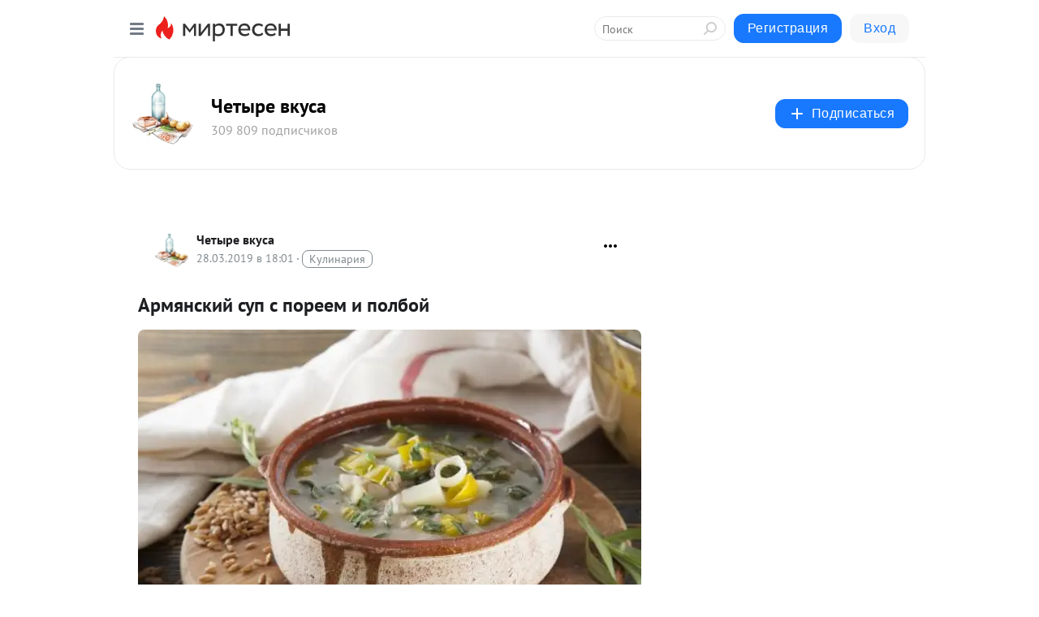

--- FILE ---
content_type: text/html; charset=utf-8
request_url: https://4vkusa.mirtesen.ru/blog/43698796226/Armyanskiy-sup-s-poreem-i-polboy
body_size: 29656
content:
<!DOCTYPE html>
<html lang="ru" >
<head>
<meta charset="utf-8" />
<meta name="robots" content="all"/>
<script>window.__SM_COUNTER_ID = 45130;</script>
<title data-react-helmet="true">Армянский суп с пореем и полбой - Четыре вкуса - Медиаплатформа МирТесен</title>
<meta name="viewport" content="width=device-width, initial-scale=1"/>
<meta name="yandex-verification" content="77ffd30993a4c6c0"/>
<meta data-react-helmet="true" name="description" content="Ингредиенты: лук-порей – 200 г картофель – 1-3 шт. (100 г) полба цельная – 100 г мука полбяная цз – 2 ст. ложки масло топленое Гхи – 10 г соль, перец кинза или тархун для подачи Способ приготовления: Сохапур - очень нежный и необычный суп, кавказская разновидность лукового супа. В этом рецепте - 28 марта - 43698796226 - Медиаплатформа МирТесен"/><meta data-react-helmet="true" name="keywords" content="одноклассники, однокурсники, соседи, сослуживцы, мир тесен, земляки, старые друзья, география, блоги домов, события вокруг, социальная сеть, карта, дом, работа, web 2.0"/><meta data-react-helmet="true" property="og:image" content="https://r1.mt.ru/r25/photoA61B/20948585315-0/jpg/bp.jpeg"/><meta data-react-helmet="true" property="og:image:width" content="1200"/><meta data-react-helmet="true" property="og:image:height" content="628"/><meta data-react-helmet="true" property="og:image:alt" content="Армянский суп с пореем и полбой - Четыре вкуса - Медиаплатформа МирТесен"/><meta data-react-helmet="true" property="twitter:image" content="https://r1.mt.ru/r25/photoA61B/20948585315-0/jpg/bp.jpeg"/><meta data-react-helmet="true" property="vk:image" content="https://r1.mt.ru/r25/photoA61B/20948585315-0/jpg/bp.jpeg"/><meta data-react-helmet="true" property="og:description" content="Ингредиенты: лук-порей – 200 г картофель – 1-3 шт. (100 г) полба цельная – 100 г мука полбяная цз – 2 ст. ложки масло топленое Гхи – 10 г соль, перец кинза или тархун для подачи Способ приготовления: Сохапур - очень нежный и необычный суп, кавказская разновидность лукового супа. В этом рецепте - 28 марта - 43698796226 - Медиаплатформа МирТесен"/><meta data-react-helmet="true" property="twitter:description" content="Ингредиенты: лук-порей – 200 г картофель – 1-3 шт. (100 г) полба цельная – 100 г мука полбяная цз – 2 ст. ложки масло топленое Гхи – 10 г соль, перец кинза или тархун для подачи Способ приготовления: Сохапур - очень нежный и необычный суп, кавказская разновидность лукового супа. В этом рецепте - 28 марта - 43698796226 - Медиаплатформа МирТесен"/><meta data-react-helmet="true" property="og:site_name" content="Четыре вкуса - МирТесен"/><meta data-react-helmet="true" property="og:site" content="Четыре вкуса - МирТесен"/><meta data-react-helmet="true" property="og:type" content="article"/><meta data-react-helmet="true" property="og:url" content="https://4vkusa.mirtesen.ru/blog/43698796226/Armyanskiy-sup-s-poreem-i-polboy"/><meta data-react-helmet="true" property="og:title" content="Армянский суп с пореем и полбой - Четыре вкуса - Медиаплатформа МирТесен"/><meta data-react-helmet="true" property="twitter:card" content="summary_large_image"/><meta data-react-helmet="true" property="twitter:title" content="Армянский суп с пореем и полбой - Четыре вкуса - Медиаплатформа МирТесен"/><meta data-react-helmet="true" name="yandex_direct" content="1"/><meta data-react-helmet="true" name="verify-v1" content="6vUk9wlIbXBH7v4Ipy2+anAkmv5AtMsnOiyRnIn5gXc="/><meta data-react-helmet="true" property="fb:app_id" content="119882358169514"/>
<link data-react-helmet="true" rel="image_src" href="https://r1.mt.ru/r25/photoA61B/20948585315-0/jpg/bp.jpeg"/><link data-react-helmet="true" rel="canonical" href="https://4vkusa.mirtesen.ru/blog/43698796226/Armyanskiy-sup-s-poreem-i-polboy"/><link data-react-helmet="true" rel="index" href="https://4vkusa.mirtesen.ru"/><link data-react-helmet="true" rel="alternate" type="application/atom+xml" title="Четыре вкуса - МирТесен" href="https://4vkusa.mirtesen.ru/blog/atom"/><link data-react-helmet="true" rel="alternate" type="application/atom+xml" title="Четыре вкуса - МирТесен" href="https://4vkusa.mirtesen.ru/blog/rss"/><link data-react-helmet="true" rel="icon" href="/favicon.ico" type="image/x-icon" sizes="16x16"/><link data-react-helmet="true" rel="shortcut icon" href="/favicon.ico" type="image/x-icon" sizes="16x16"/>

<link rel="stylesheet" href="https://alpha.mirtesen.ru/assets/modern/bundle.async.390fc67b829a9a691b15.css" media="print" onload="this.media='all'">
<link rel="stylesheet" href="https://alpha.mirtesen.ru/assets/modern/bundle.blog.e2791309848d57543770.css" />
</head>
<body >


<!--header-->
<div id="root"><div class="app blog-post-page"><div id="layout" class="blog-post-layout"><div id="main-container" class="not-admin"><header id="header"><div class="header-wrapper" style="width:auto"><div class="header-container"><div class="header"><div class="header__navigation"></div></div></div></div></header><div id="three-column-container"><div id="very-left-column" class=""><div class="sticky-wrap" style="left:0"><div class="sticky__content"><div class="left-menu"><div class="left-menu__blog"><div class="left-menu__item left-menu__blog-item"><div class="left-menu__item_title left-menu__item_header">Четыре вкуса</div><a class="left-menu__item_element" href="https://4vkusa.mirtesen.ru/_/breakfast">Завтрак</a><a class="left-menu__item_element" href="https://4vkusa.mirtesen.ru/_/lunch">Обед</a><a class="left-menu__item_element" href="https://4vkusa.mirtesen.ru/_/afternoon">Полдник</a><a class="left-menu__item_element" href="https://4vkusa.mirtesen.ru/_/dinner">Ужин</a><a class="left-menu__item_element" href="https://4vkusa.mirtesen.ru/_/vyipechkaidesertyi">Выпечка и десерты</a><a class="left-menu__item_element" href="https://4vkusa.mirtesen.ru/_/spetsiiipripravyi">Специи и приправы</a><a class="left-menu__item_element" href="https://4vkusa.mirtesen.ru/_/interesnoeokulinarii">Интересное</a><a class="left-menu__item_element" href="https://4vkusa.mirtesen.ru/_/davaytepoprobyem">Давайте попробуем</a><button class="left-menu__item_button">Показать все<svg class="svg-icon"><use href="/images/icons.svg?v=1769854#angle-down"></use></svg></button></div><div class="left-menu__item left-menu__blog-item"><div class="left-menu__item_title left-menu__item_header"></div><i class="left-menu__item_delimiter"></i><a class="left-menu__item_element" href="https://4vkusa.mirtesen.ru/blog/latest">Новые</a><a class="left-menu__item_element" href="https://4vkusa.mirtesen.ru/blog/interesting">Лучшие</a><a class="left-menu__item_element" href="https://4vkusa.mirtesen.ru/blog/commented">Обсуждаемые</a><a class="left-menu__item_element" href="https://4vkusa.mirtesen.ru/comments">Комментарии</a></div></div><div class="left-menu__item" id="topics-menu"><div class="left-menu__item_title" id="topics-menu-title">Рубрики</div><a class="left-menu__item_element" href="//mirtesen.ru/topic/cooking?utm_medium=from_left_sidebar"><span><img src="//static.mtml.ru/images/topics/cooking.svg" alt="cooking" loading="lazy" width="16" height="16"/></span><span>Кулинария</span></a><a class="left-menu__item_element" href="//mirtesen.ru/topic/family?utm_medium=from_left_sidebar"><span><img src="//static.mtml.ru/images/topics/family.svg" alt="family" loading="lazy" width="16" height="16"/></span><span>Дети и семья</span></a><a class="left-menu__item_element" href="//mirtesen.ru/topic/show?utm_medium=from_left_sidebar"><span><img src="//static.mtml.ru/images/topics/show.svg" alt="show" loading="lazy" width="16" height="16"/></span><span>Шоу-бизнес</span></a><a class="left-menu__item_element" href="//mirtesen.ru/topic/politics?utm_medium=from_left_sidebar"><span><img src="//static.mtml.ru/images/topics/politics.svg" alt="politics" loading="lazy" width="16" height="16"/></span><span>Политика</span></a><a class="left-menu__item_element" href="//mirtesen.ru/topic/health?utm_medium=from_left_sidebar"><span><img src="//static.mtml.ru/images/topics/health.svg" alt="health" loading="lazy" width="16" height="16"/></span><span>Здоровье</span></a><button class="left-menu__item_button">Показать все<svg class="svg-icon"><use href="/images/icons.svg?v=1769854#angle-down"></use></svg></button></div><div class="left-menu__item"><div class="left-menu__item_title left-menu__item_header"><a href="https://mirtesen.ru/" class="left-menu__item_title-anchor">Моя лента</a></div><a href="https://mirtesen.ru/chats" class="left-menu__item_element left-menu__item_element_chat" target="_self"><span><img src="//static.mtml.ru/images/icons_v2/chats.svg" alt="ЧАТЫ" loading="lazy" width="16" height="16"/></span><span id="chats-tooltip">ЧАТЫ</span></a><a href="https://mirtesen.ru/polls" class="left-menu__item_element left-menu__item_element_poll" target="_self"><span><img src="//static.mtml.ru/images/icons_v2/vote.svg" alt="Опросы" loading="lazy" width="28" height="28"/></span><span id="polls-tooltip">Опросы</span></a><a href="https://mirtesen.ru/bloggers" class="left-menu__item_element" target="_self"><span><img src="//static.mtml.ru/images/icons_v2/IconBloggersColor.svg" alt="Блогеры" loading="lazy" width="17" height="17"/></span><span id="bloggers-tooltip">Блогеры</span></a><a href="https://mirtesen.ru/user-posts" class="left-menu__item_element" target="_self"><span><img src="//static.mtml.ru/images/icons_v2/IconUserContent.svg" alt="Глас народа" loading="lazy" width="16" height="16"/></span><span id="user-posts-tooltip">Глас народа</span></a><a href="https://mirtesen.ru/popular/liked" class="left-menu__item_element" target="_self"><span><img src="//static.mtml.ru/images/icons_v2/IconPopularColor.svg" alt="Популярное" loading="lazy" width="13" height="16"/></span><span id="popular-posts-tooltip">Популярное</span></a><a href="https://mirtesen.ru/popular/commented" class="left-menu__item_element" target="_self"><span><img src="//static.mtml.ru/images/icons_v2/IconDiscussColor.svg" alt="Обсуждаемое" loading="lazy" width="14" height="14"/></span><span id="commented-posts-tooltip">Обсуждаемое</span></a></div><div class="left-menu__item" id="common-menu"><a href="https://k41tv.app.link/sidebarlink" class="btn btn-primary btn-primary_left-menu" target="_blank" id="app-tooltip"><svg class="svg"><use href="/images/icons.svg#app-icon"></use></svg><span class="left-menu__item_element-text">Мессенджер МТ</span></a><a href="https://info.mirtesen.ru/about" class="left-menu__item_element" target="_blank"><span><img src="//static.mtml.ru/images/icons_v2/IconAbout.svg" alt="О компании" loading="lazy" width="9" height="14"/></span><span class="left-menu__item_element-text">О компании</span></a><a href="https://info.mirtesen.ru/glagol" class="left-menu__item_element" target="_blank"><span><img src="//static.mtml.ru/images/icons_v2/icon-glagol.svg" alt="О редакции ГлагоL" loading="lazy" width="8" height="13"/></span><span class="left-menu__item_element-text">О редакции ГлагоL</span></a><a href="https://info.mirtesen.ru/news" class="left-menu__item_element" target="_blank"><span><img src="//static.mtml.ru/images/icons_v2/IconNews.svg" alt="Новости" loading="lazy" width="16" height="14"/></span><span class="left-menu__item_element-text">Новости</span></a><a href="https://info.mirtesen.ru/partners" class="left-menu__item_element" target="_blank"><span><img src="//static.mtml.ru/images/icons_v2/IconPartners.svg" alt="Партнерам" loading="lazy" width="16" height="13"/></span><span class="left-menu__item_element-text">Партнерам</span></a><a href="https://info.mirtesen.ru/promo" class="left-menu__item_element" target="_blank"><span><img src="//static.mtml.ru/images/icons_v2/IconAdvertizing.svg" alt="Рекламодателям" loading="lazy" width="17" height="16"/></span><span class="left-menu__item_element-text">Рекламодателям</span></a><a href="https://mirtesen.ru/feedback/report" class="left-menu__item_element" target="_blank"><span><img src="//static.mtml.ru/images/icons_v2/IconFeedback.svg" alt="Обратная связь" loading="lazy" width="16" height="13"/></span><span class="left-menu__item_element-text">Обратная связь</span></a><a href="https://mirtesen.ru/feedback/report/spam" class="left-menu__item_element" target="_blank"><span><img src="//static.mtml.ru/images/icons_v2/IconSpam.svg" alt="Пожаловаться на спам" loading="lazy" width="15" height="14"/></span><span class="left-menu__item_element-text">Пожаловаться на спам</span></a><a href="https://info.mirtesen.ru/agreement" class="left-menu__item_element" target="_blank"><span><img src="//static.mtml.ru/images/icons_v2/IconAgreement.svg" alt="Соглашение" loading="lazy" width="15" height="16"/></span><span class="left-menu__item_element-text">Соглашение</span></a><a href="https://info.mirtesen.ru/recommendation_rules" class="left-menu__item_element" target="_blank"><span><img src="//static.mtml.ru/images/icons_v2/IconAgreement.svg" alt="Рекомендательные технологии" loading="lazy" width="15" height="16"/></span><span class="left-menu__item_element-text">Рекомендательные технологии</span></a></div></div><p class="recommendation-tech">На информационном ресурсе применяются <a href="https://info.mirtesen.ru/recommendation_rules">рекомендательные технологии</a> (информационные технологии предоставления информации на основе сбора, систематизации и анализа сведений, относящихся к предпочтениям пользователей сети &quot;Интернет&quot;, находящихся на территории Российской Федерации)</p><div class="mt-tizer-ad-block"><div class="partner-block-wrapper"><div id="unit_99821"></div></div></div></div></div></div><div id="content-container"><div id="secondary-header" class="secondary-header secondary-header_blog"><div class="secondary-header__middle"><div id="secondary-header-logo" class="secondary-header__logo-outer"><div class="secondary-header__logo-wrap"><a class="userlogo userlogo_xl" href="https://4vkusa.mirtesen.ru/?utm_referrer=mirtesen.ru" title="" target="" data-rjs="2"></a></div></div><div class="secondary-header__title-wrap"><div class="secondary-header__title-subscribers"><h2 class="secondary-header__title"><a class="secondary-header__title-link" href="https://4vkusa.mirtesen.ru/?utm_referrer=mirtesen.ru" style="color:#000" rel="nofollow">Четыре вкуса</a></h2><i class="secondary-header__subscribers">309 809 подписчиков</i></div></div><div><div id="mt-dropdown-menu" class="mt-dropdown-menu"><button appearance="btn" title="Подписаться" type="button" class="mt-dropdown-menu__btn btn btn-primary"><svg class="svg-icon"><use href="/images/icons.svg?v=1769854#cross"></use></svg>Подписаться</button></div></div></div></div><div class="blog-post-item blog-post-item_tile"><div id="double-column-container"><div id="right-column"><div class="partner-block-wrapper"><div id="unit_103944"></div></div><div class="partner-block-wrapper"><div id="unit_103939"></div></div><div class="right-column-comments right-column-comments_blog"><h3 class="right-column-comments__title">Свежие комментарии</h3><ul class="right-column-comments-list"><li class="right-column-comments-item"><a href="https://mirtesen.ru/people/417454839" class="right-column-comments-item__author"><span class="userlogo userlogo_s" href="" title="" target="" data-rjs="2"></span><div class="right-column-comments-item__author__info"><i class="right-column-comments-item__author__name" style="color:hsl(70, 70%, 50%)">Jelena L</i><i class="right-column-comments-item__pubdate"></i></div></a><div class="right-column-comments-item__post"><span class="right-column-comments-item__post__message">А для диабетика?</span><span class="right-column-comments-item__post__title">Готовим вкусный д...</span></div></li><li class="right-column-comments-item"><a href="https://mirtesen.ru/people/692349654" class="right-column-comments-item__author"><span class="userlogo userlogo_s" href="" title="" target="" data-rjs="2"></span><div class="right-column-comments-item__author__info"><i class="right-column-comments-item__author__name" style="color:hsl(283, 70%, 50%)">Светлана Баттерман</i><i class="right-column-comments-item__pubdate"></i></div></a><div class="right-column-comments-item__post"><span class="right-column-comments-item__post__message">СПАСИБО!!! Сколько же лет я искала рецепт такого печенья! какое только курабье и др не пробовала печь-было вкусно ,но...</span><span class="right-column-comments-item__post__title">Печенье, которое ...</span></div></li><li class="right-column-comments-item"><a href="https://mirtesen.ru/people/547909447" class="right-column-comments-item__author"><span class="userlogo userlogo_s" href="" title="" target="" data-rjs="2"></span><div class="right-column-comments-item__author__info"><i class="right-column-comments-item__author__name" style="color:hsl(192, 70%, 50%)">Галина Абрамова</i><i class="right-column-comments-item__pubdate"></i></div></a><div class="right-column-comments-item__post"><span class="right-column-comments-item__post__message">Это перепост, я его скорее сделала для личного пользования, а что отжать и что отварить я соображу когда стану готови...</span><span class="right-column-comments-item__post__title">Как приготовить к...</span></div></li></ul></div><div class="partner-block-wrapper"><div id="unit_99810"></div></div><div class="partner-block-wrapper"><div id="unit_95080"></div></div><div class="sticky2" style="top:30px"><div class="partner-block-wrapper"><div id="unit_103947"></div></div></div></div><div id="content-column" class="content-column"><div class="adfox-top"><div class="partner-block-wrapper"><div id="unit_99815"></div></div><div class="partner-block-wrapper"><div id="unit_99815"></div></div></div><article class="blog-post" id="post_43698796226" itemscope="" itemType="http://schema.org/NewsArticle"><meta itemscope="" itemProp="mainEntityOfPage" itemType="https://schema.org/WebPage" itemID="https://4vkusa.mirtesen.ru/blog/43698796226/Armyanskiy-sup-s-poreem-i-polboy" content=""/><meta itemProp="datePublished" content="2019-03-28T18:01:07.000Z"/><meta itemProp="dateModified" content="2019-03-28T18:01:07.000Z"/><span itemscope="" itemType="https://schema.org/Organization" itemProp="publisher"><meta itemProp="name" content="Четыре вкуса"/><span itemscope="" itemType="https://schema.org/ImageObject" itemProp="logo"><meta itemProp="url" content="//mtdata.ru/u4/photoF55F/20699098177-0/original.jpeg"/></span></span><meta itemProp="image" content="https://r1.mt.ru/r25/photoA61B/20948585315-0/jpg/bp.jpeg"/><div class="blog-post__header"><div class="blog-post__author" rel="author"><span class="blog-post__author-avatar"><a class="userlogo" href="//4vkusa.mirtesen.ru?utm_referrer=mirtesen.ru" title="" target="_self" data-rjs="2"></a></span><div><a class="blog-post__author-name" href="//4vkusa.mirtesen.ru" target="_blank"><span itemProp="author">Четыре вкуса</span></a><div class="blog-post__info"><div class="blog-post__pubdate"></div><h3 class="blog-post__topic-category-wrapper"><a class="blog-post__topic-category" href="//mirtesen.ru/topic/cooking?utm_medium=from_headline_topic_button"><span>Кулинария</span></a></h3></div></div></div><div><button title="Подписаться" class="btn blog-post__header-subscribe btn-primary">Подписаться</button></div><div id="mt-dropdown-menu" class="mt-dropdown-menu context-dropdown"><button type="button" class="mt-dropdown-menu__btn"><svg class="svg-icon"><use href="/images/icons.svg?v=1769854#more"></use></svg></button></div></div><h1 class="blog-post__title" itemProp="headline">Армянский суп с пореем и полбой</h1><div class="partner-block-wrapper"><div id="unit_103965"></div></div><div class="blog-post__text" itemProp="articleBody"><div> <div> <div><img class="POST_IMAGE " src="https://r1.mt.ru/r25/photoA61B/20948585315-0/jpg/bp.webp"    alt=""width="620"height="auto"loading="lazy"/></div> </div> </div> <div> <div>Ингредиенты: </div> <div> <div> <ul> <li>лук-порей – 200 г</li> <li>картофель – 1-3 шт. (100 г)</li> <li>полба цельная – 100 г</li> <li>мука полбяная цз – 2 ст. ложки</li> <li>масло топленое Гхи – 10 г</li> <li>соль, перец</li> <li>кинза или тархун для подачи</li> </ul> </div> </div> </div> <div> <div>Способ приготовления: </div> <div> <div> <p>Сохапур - очень нежный и необычный суп, кавказская разновидность лукового супа. В этом рецепте порей используется практически целиком, вместе с зеленой частью.<div id="unit_101877"><a href="https://smi2.ru/" ></a></div>
<script type="text/javascript" charset="utf-8">
  (function() {
    var sc = document.createElement('script'); sc.type = 'text/javascript'; sc.async = true;
    sc.src = '//smi2.ru/data/js/101877.js'; sc.charset = 'utf-8';
    var s = document.getElementsByTagName('script')[0]; s.parentNode.insertBefore(sc, s);
  }());
</script></p> <p>Лук-порей промойте и порежьте кольцами. Зеленую более грубую часть можно подпечь на сухой сковороде до легких подпалин – для печеного привкуса. Лук залейте холодной водой (1,5 – 2 литра) и варите на среднем огне. Муку обжарьте в масле до приятного орехового аромата, снимите с огня и влейте немного воды из кастрюли с луком, размешайте до однородности, затем постепенно добавляйте понемногу воду, размешивая, добейтесь консистенции жидкой сметаны.</p> <p>Вылейте мучную смесь в кастрюлю, хорошо размешайте. Картофель очистите, нарежьте мелким кубиком, полбу промойте, добавьте все к порею и варите до готовности. Посолите по вкусу. Подавайте, посыпав зеленью кинзы или тархуна.</p> </div> </div> </div> <div> <div> <div><a title="" href="https://vkusvill.ru/sites/default/files/styles/large_2/public/images/39/2017/03/83729.jpg?itok=MyZYCtQU" rel="nofollow ugc noreferrer noopener"><img class="POST_IMAGE " title="" src="https://r1.mt.ru/r25/photo760B/20394731013-0/jpg/bp.webp"    alt=""width="620"height="auto"loading="lazy"/></a></div> <div><a title="" href="https://vkusvill.ru/sites/default/files/styles/large_2/public/images/39/2017/03/83730.jpg?itok=e1D9uBjZ" rel="nofollow ugc noreferrer noopener"><img class="POST_IMAGE " title="" src="https://r.mt.ru/r25/photo35B8/20617803862-0/jpg/bp.webp"    alt=""width="620"height="auto"loading="lazy"/></a></div> <div><a title="" href="https://vkusvill.ru/sites/default/files/styles/large_2/public/images/39/2017/03/83731.jpg?itok=lvj9-CWj" rel="nofollow ugc noreferrer noopener"><img class="POST_IMAGE " title="" src="https://r2.mt.ru/r25/photoE3A7/20063949560-0/jpg/bp.webp"    alt=""width="620"height="auto"loading="lazy"/></a></div> <div><a title="" href="https://vkusvill.ru/sites/default/files/styles/large_2/public/images/39/2017/03/83732.jpg?itok=Nm8AVK8J" rel="nofollow ugc noreferrer noopener"><img class="POST_IMAGE " title="" src="https://r2.mt.ru/r25/photo5013/20287022409-0/jpg/bp.webp"    alt=""width="620"height="auto"loading="lazy"/></a></div> <div><a title="" href="https://vkusvill.ru/sites/default/files/styles/large_2/public/images/39/2017/03/83733.jpg?itok=Y3pTNM-c" rel="nofollow ugc noreferrer noopener"><img class="POST_IMAGE " title="" src="https://r2.mt.ru/r25/photoE9D9/20510095258-0/jpg/bp.webp"    alt=""width="620"height="auto"loading="lazy"/></a></div> <div><a title="" href="https://vkusvill.ru/sites/default/files/styles/large_2/public/images/39/2017/03/83734.jpg?itok=v9TB1tox" rel="nofollow ugc noreferrer noopener"><img class="POST_IMAGE " title="" src="https://r4.mt.ru/r25/photo63A5/20956240956-0/jpg/bp.webp"    alt=""width="620"height="auto"loading="lazy"/></a></div> <div><a title="" href="https://vkusvill.ru/sites/default/files/styles/large_2/public/images/39/2017/03/83735.jpg?itok=_Hq4PZYs" rel="nofollow ugc noreferrer noopener"><img class="POST_IMAGE " title="" src="https://r.mt.ru/r25/photoC74B/20179313805-0/jpg/bp.webp"    alt=""width="620"height="auto"loading="lazy"/></a></div> </div> </div><div id="unit_103919"><a href="https://smi2.ru/" ></a></div>
<script type="text/javascript" charset="utf-8">
  (function() {
    var sc = document.createElement('script'); sc.type = 'text/javascript'; sc.async = true;
    sc.src = '//smi2.ru/data/js/103919.js'; sc.charset = 'utf-8';
    var s = document.getElementsByTagName('script')[0]; s.parentNode.insertBefore(sc, s);
  }());
</script></div><div id="panda_player" class="panda-player"></div><div class="blog-post__source"><a href="https://vkusvill.ru/recipes/rec-28710" target="_blank">Ссылка на первоисточник</a></div><div class="blog-post__subscribe"><p class="blog-post__subscribe-text">Понравилась статья? Подпишитесь на канал, чтобы быть в курсе самых интересных материалов</p><a href="#" class="btn btn-primary">Подписаться</a></div><ul class="mt-horizontal-menu mt-horizontal-menu_list mt-horizontal-menu_multiline-left post-tags"><li><a href="/hashtags/%D0%BE%D0%B1%D0%B5%D0%B4" class="tag-label-2 tag-label-2_sm"><span>обед</span></a><meta itemProp="about" content="обед"/></li><li><a href="/hashtags/%D1%81%D1%83%D0%BF%D1%8B" class="tag-label-2 tag-label-2_sm"><span>супы</span></a><meta itemProp="about" content="супы"/></li><li><a href="/hashtags/%D1%80%D0%B5%D1%86%D0%B5%D0%BF%D1%82%D1%8B" class="tag-label-2 tag-label-2_sm"><span>рецепты</span></a><meta itemProp="about" content="рецепты"/></li><li><a href="/hashtags/%D0%BF%D1%80%D0%B8%D0%B3%D0%BE%D1%82%D0%BE%D0%B2%D0%BB%D0%B5%D0%BD%D0%B8%D0%B5" class="tag-label-2 tag-label-2_sm"><span>приготовление</span></a><meta itemProp="about" content="приготовление"/></li><li><a href="/hashtags/%D1%83%D0%B6%D0%B8%D0%BD" class="tag-label-2 tag-label-2_sm"><span>ужин</span></a><meta itemProp="about" content="ужин"/></li><li><a href="/hashtags/%D0%B0%D1%80%D0%BC%D1%8F%D0%BD%D1%81%D0%BA%D0%B0%D1%8F%20%D0%BA%D1%83%D1%85%D0%BD%D1%8F" class="tag-label-2 tag-label-2_sm"><span>армянская кухня</span></a><meta itemProp="about" content="армянская кухня"/></li><li><a href="/hashtags/%D0%B5%D0%B4%D0%B0" class="tag-label-2 tag-label-2_sm"><span>еда</span></a><meta itemProp="about" content="еда"/></li><li><a href="/hashtags/%D0%B3%D0%BE%D1%82%D0%BE%D0%B2%D0%B8%D1%82%D1%8C%20%D0%BF%D1%80%D0%BE%D1%81%D1%82%D0%BE" class="tag-label-2 tag-label-2_sm"><span>готовить просто</span></a><meta itemProp="about" content="готовить просто"/></li><li><a href="/hashtags/%D0%B2%D0%BA%D1%83%D1%81%D0%BD%D0%BE" class="tag-label-2 tag-label-2_sm"><span>вкусно</span></a><meta itemProp="about" content="вкусно"/></li><li><a href="/hashtags/%D0%B3%D0%BE%D1%82%D0%BE%D0%B2%D0%B8%D1%82%D1%8C" class="tag-label-2 tag-label-2_sm"><span>готовить</span></a><meta itemProp="about" content="готовить"/></li><li><a href="/hashtags/%D0%BA%D1%83%D0%BB%D0%B8%D0%BD%D0%B0%D1%80%D0%B8%D1%8F" class="tag-label-2 tag-label-2_sm"><span>кулинария</span></a><meta itemProp="about" content="кулинария"/></li><li><a href="/hashtags/%D0%BE%D0%B2%D0%BE%D1%89%D0%B8" class="tag-label-2 tag-label-2_sm"><span>овощи</span></a><meta itemProp="about" content="овощи"/></li></ul><div class="blog-post__footer"><div class="post-controls"><div><div class="post-actions"><div class="post-actions__push"></div></div></div></div></div><span></span></article><nav class="pagination"><ul class="blog-post__pagination"><li><a href="https://4vkusa.mirtesen.ru/blog/43053603862/Moyva-v-duhovke-bez-masla?utm_referrer=mirtesen.ru"><span class="blog-post__pagination__arrow">←</span>Предыдущая тема</a></li><li class="blog-post__pagination__symbol"> | </li><li><a href="https://4vkusa.mirtesen.ru/blog/43619931106/Ovoschnoy-sup-s-ryibnyim-file-Delikatnyiy?utm_referrer=mirtesen.ru">Следующая тема<span class="blog-post__pagination__arrow">→</span></a></li></ul></nav><div class="partner-block-wrapper"><div id="unit_103916"></div></div><span></span><div class="adfox-outer blog-post-item__ad-block"><div class="partner-block-wrapper"><div id="unit_99816"></div></div></div></div></div><div class="blog-post-bottom-partners"><div class="partner-block-wrapper"><div id="unit_103941"></div></div><div class="partner-block-wrapper"><div id="unit_95079"></div></div><div class="partner-block-wrapper"><div id="unit_95031"></div></div></div></div></div></div></div><div style="position:fixed;bottom:50px;right:0;cursor:pointer;transition-duration:0.2s;transition-timing-function:linear;transition-delay:0s;z-index:10;display:none"><div id="scroll-top"><div>наверх</div></div></div></div><div></div></div></div>
<div id="messenger-portal" class="messenger-embedded"></div>
<script>window.__PRELOADED_STATE__ = {"blogDomain":{},"promotion":{"popup":{},"activeTab":"platform","sections":{"platform":{"title":"Реклама на Платформе","isMenu":true,"changed":false,"forDevs":true},"settings":{"title":"Настройки рекламы","isMenu":true,"changed":false,"forDevs":true},"item":{"title":"Редактирование объекта","isMenu":false,"changed":false,"forDevs":true},"itemAdd":{"title":"Добавление объекта","isMenu":false,"changed":false,"forDevs":true},"deposit":{"title":"Пополнение баланса","isMenu":false,"changed":false,"forDevs":true},"stats":{"title":"Статистика рекламы","isMenu":true,"changed":false,"forDevs":true}},"changed":{"platform":false,"settings":false,"item":false,"stats":false},"data":{"platform":"","settings":{"currentBalance":0,"spentBalance":0,"groupItem":{"id":null,"status":"STATUS_PENDING","dateStart":null,"dateEnd":null,"fullClicksLimit":null,"dayClicksLimit":null,"clickPrice":null,"utmSource":null,"utmMedium":null,"utmCampaign":null,"targetGeoIds":null,"targetIsMale":null,"targetAgeMin":null,"targetAgeMax":null,"targetTime":null,"title":null,"canChangeStatus":null,"inRotation":false,"fullClicks":0,"dayClicks":0},"blogpostItems":[]},"item":{"id":null,"status":"STATUS_PENDING","dateStart":null,"dateEnd":null,"fullClicksLimit":null,"dayClicksLimit":null,"clickPrice":null,"utmSource":null,"utmMedium":null,"utmCampaign":null,"targetGeoIds":null,"targetIsMale":null,"targetAgeMin":null,"targetAgeMax":null,"targetTime":null,"title":null,"canChangeStatus":null,"inRotation":false,"fullClicks":0,"dayClicks":0},"itemAdd":{"url":null},"deposit":{"value":""},"stats":{"periodFrom":"2026-01-10","periodTo":"2026-01-30"}},"errors":{}},"editComments":{"activeTab":"stats","sections":{"stats":{"title":"Статистика","isMenu":true,"changed":false,"forDevs":true},"settings":{"title":"Настройки","isMenu":true,"changed":false,"forDevs":true}},"changed":{"stats":false,"settings":false},"data":{"stats":{"periodFrom":"2026-01-23","periodTo":"2026-01-30"},"settings":{"applyForCommentsEnabled":0,"commonEnabled":0,"siteEnabled":0,"keyWords":[]}},"errors":{}},"actionVote":{},"header":{"sidebarEnabled":false,"sidebarIsOpen":false},"messageNotifications":{"items":[],"startFrom":0,"nextFrom":0,"hasMoreItems":true,"busy":false},"activityNotifications":{"items":[],"nextFrom":"","hasMoreItems":true,"busy":false},"headerSearch":{"value":"","result":{"people":[],"groups":[],"posts":[]},"isLoading":false,"hasResults":false},"rssEditor":{"editKey":null,"type":"add","loading":{"defaultImage":false},"values":{"maxTextLength":0,"publicationDelay":0,"useFullText":false,"useShortDesctiption":false,"ignoreMediaTags":false,"rssSourceLink":"","autoRefreshImportedThemes":false,"pregTemplateTextSearch":"","pregTemplateTextChange":"","xpathLongText":"","xpathImage":"","showCategory":"","importCategory":"","keepImages":false,"keepLinks":false,"keepIframes":false,"useEmbedCode":false,"useYandexTurbo":false,"addYandexGenreTags":false,"loadingTimout":0,"hideSourceLink":false,"defaultImage":""}},"telegramEditor":{"editKey":null,"type":"add","values":{"username":null,"signature":""}},"auth":{"user":null,"groupPrivileges":{},"viewedTooltips":{}},"authForm":{"isBusy":false,"widgetId":"0","instances":{"0":{"isOpen":false,"activeTab":"login","callAndSmsLimits":{"apiLimits":{"smsAllowed":true,"callAllowed":true,"smsTimeLimitExceededMsg":"","callTimeLimitExceededMsg":""},"timers":{}},"params":{"login":{"phone":"","code":"","mode":"SMS","step":"","errorMap":{}},"loginByEmail":{"email":"","password":"","remember":"on","step":"","errorMap":{}},"registration":{"name":"","lastname":"","email":"","phone":"","code":"","mode":"SMS","step":"","errorMap":{}},"registrationByEmail":{"email":"","name":"","phone":"","code":"","mode":"SMS","step":"","errorMap":{}},"password":{"email":"","errorMap":{}}}}}},"blogModerators":{"staff":[],"popup":{"popupType":null,"userInfo":null},"errors":{},"radioBtnValue":null},"logoEditor":{"image":null,"allowZoomOut":false,"position":{"x":0.5,"y":0.5},"scale":1,"rotate":0,"borderRadius":0,"width":100,"height":100,"border":0,"isEmpty":true,"type":"blog"},"headerBackgroundEditor":{"image":null,"type":"blog","allowZoomOut":false,"position":{"x":0.5,"y":0.5},"scale":1,"rotate":0,"borderRadius":0,"blogHeight":240,"profileHeight":240,"border":0,"isEmpty":true},"titleEditor":{"title":""},"secondaryHeader":{"logoSwitcher":false,"titleSwitcher":false,"backgroundSwitcher":false,"logoEditor":false,"titleEditor":false,"backgroundEditor":false},"blogMenuSettings":{"isChanged":false,"menuItems":[],"currentIndex":null,"menuItem":{},"staticWidgetsToRemove":[],"context":{"add":{"title":"Добавление раздела","saveButton":"Добавить"},"edit":{"title":"Раздел: ","saveButton":"Сохранить","remove":"Удалить раздел"}},"errors":{}},"siteSettings":{},"siteSettingsLeftMenu":{"sitesDropdown":false},"promotionLeftMenu":{},"editCommentsLeftMenu":{},"blogPostList":{"searchValue":"","search":{"results":[],"page":0,"hasMore":true,"isLoading":false},"blogPostList":[],"hasMoreItems":true,"page":1,"title":"","tag":"","period":"","before":"","after":"","status":"","sort":""},"blogPostEditor":{"id":null,"title":"","text":"","inProcess":false,"sign":"","disableComments":false,"tags":[],"tagSuggestions":[],"errors":[],"publishTime":null,"referenceUrl":"","nextBtnUrl":"","pushBtnUrl":"","pushBtnText":"","doFollowLinks":0,"pulse":0,"draft":false,"preloaderVisible":true,"errorMessage":{"isVisible":false,"text":"Произошла ошибка. Попробуйте еще раз или свяжитесь со службой поддержки."},"showPollEditor":false,"pollTab":"default","sentToModeration":false,"foundPolls":[],"foundPollsOffset":0,"hasMorePolls":true,"pollId":null},"actionModifyPostPopup":{"isOpen":false,"popupType":"","id":null,"deletedList":{},"approveList":{}},"rightColumnPosts":[],"rightColumnComments":[{"id":127795574,"text":"А для диабетика?","date":1756577915,"blog_post":{"id":43038142532,"title":"Готовим вкусный домашний лимонад","seo_url":"//4vkusa.mirtesen.ru/blog/43038142532/Gotovim-vkusnyiy-domashniy-limonad?utm_referrer=mirtesen.ru"},"user":{"cover":null,"count_friends":null,"id":417454839,"url":"//mirtesen.ru/people/417454839","display_name":"Jelena L","photo_original":"//mtdata.ru/u1/photo96B9/20679781283-0/original.jpeg"},"images":[],"formattedDates":{"iso":"2025-08-30T18:18:35.000Z","ver1":"30 августа, 21:18","ver2":"30.08.2025 в 21:18","ver3":"30 авг., 21:18"}},{"id":127489402,"text":"СПАСИБО!!! Сколько же лет я искала рецепт такого печенья! какое только курабье и др не пробовала печь-было вкусно ,но не то.что хотелось. А это именно ОНО ,то что хотелось!","date":1747506826,"blog_post":{"id":43279888131,"title":"Печенье, которое тает во рту - без яиц и разрыхлителя!","seo_url":"//4vkusa.mirtesen.ru/blog/43279888131/Pechene,-kotoroe-tayet-vo-rtu---bez-yaits-i-razryihlitelya!?utm_referrer=mirtesen.ru"},"user":{"cover":null,"count_friends":null,"id":692349654,"url":"//mirtesen.ru/people/692349654","display_name":"Светлана Баттерман","photo_original":"//mtdata.ru/u20/photo4963/20933096972-0/original.jpeg"},"images":[],"formattedDates":{"iso":"2025-05-17T18:33:46.000Z","ver1":"17 мая, 21:33","ver2":"17.05.2025 в 21:33","ver3":"17 мая, 21:33"}},{"id":126976321,"text":"Это перепост, я его скорее сделала для личного пользования, а что отжать и что отварить я соображу когда стану готовить.😂😜","date":1735853518,"blog_post":{"id":43269677309,"title":"Как приготовить картофельные пироги","seo_url":"//4vkusa.mirtesen.ru/blog/43269677309/Kak-prigotovit-kartofelnyie-pirogi?utm_referrer=mirtesen.ru"},"user":{"cover":null,"count_friends":null,"id":547909447,"url":"//mirtesen.ru/people/547909447","display_name":"Галина Абрамова","photo_original":"//mtdata.ru/u18/photo0FF9/20640081965-0/original.jpeg"},"images":[],"formattedDates":{"iso":"2025-01-02T21:31:58.000Z","ver1":"3 января, 0:31","ver2":"03.01.2025 в 0:31","ver3":"3 янв., 0:31"}}],"rightColumnGallery":{"total":0,"images":[]},"blogPost":{"id":43698796226,"title":"Армянский суп с пореем и полбой","url":"//4vkusa.mirtesen.ru/blog/43698796226?utm_referrer=mirtesen.ru","seo_url":"//4vkusa.mirtesen.ru/blog/43698796226/Armyanskiy-sup-s-poreem-i-polboy?utm_referrer=mirtesen.ru","canonical_url":"https://4vkusa.mirtesen.ru/blog/43698796226/Armyanskiy-sup-s-poreem-i-polboy","created":1553774557,"date":1553796067,"publish_time":"2019-03-28 21:00:00","status":"STATUS_ACTIVE","isTitleHidden":false,"preview_text":"Ингредиенты:  лук-порей – 200 г картофель – 1-3 шт. (100 г) полба цельная – 100 г мука полбяная цз – 2 ст. ложки масло топленое Гхи – 10 г соль, перец кинза или тархун для подачи Способ приготовления:  Сохапур - очень нежный и необычный суп, кавказская разновидность лукового супа. В этом рецепте","comments_count":0,"post_type":"post","likes":{"count":0,"user_likes":0,"can_like":0,"marks_pluses":0,"marks_minuses":0,"user_like_attr":null,"like_attr_ids":[]},"from_id":564104054,"from":{"id":564104054,"display_name":"Надежда","url":"//mirtesen.ru/people/564104054","photo_original":"//mtdata.ru/u19/photoE72D/20501759846-0/original.jpeg","isAuthenticAccount":false},"group":{"display_name":"Четыре вкуса","url":"//4vkusa.mirtesen.ru","photo_original":"//mtdata.ru/u4/photoF55F/20699098177-0/original.jpeg","id":30318046132,"canViewBlogPostCreator":false,"showSubscribersAmount":true,"is_subscribed":false,"is_member":false,"is_owner":false,"is_staff":false,"created":1276596998},"attachments":[{"photo":{"id":20948585315,"photo_original":"//mtdata.ru/u25/photoA61B/20948585315-0/original.jpg#20948585315","title":"1","width":540,"height":360}},{"photo":{"id":20063949560,"photo_original":"//mtdata.ru/u25/photoE3A7/20063949560-0/original.jpg#20063949560","title":"1","width":250,"height":167}},{"photo":{"id":20179313805,"photo_original":"//mtdata.ru/u25/photoC74B/20179313805-0/original.jpg#20179313805","title":"1","width":250,"height":167}},{"photo":{"id":20287022409,"photo_original":"//mtdata.ru/u25/photo5013/20287022409-0/original.jpg#20287022409","title":"1","width":250,"height":167}},{"photo":{"id":20394731013,"photo_original":"//mtdata.ru/u25/photo760B/20394731013-0/original.jpg#20394731013","title":"1","width":250,"height":167}},{"photo":{"id":20510095258,"photo_original":"//mtdata.ru/u25/photoE9D9/20510095258-0/original.jpg#20510095258","title":"1","width":250,"height":167}},{"photo":{"id":20617803862,"photo_original":"//mtdata.ru/u25/photo35B8/20617803862-0/original.jpg#20617803862","title":"1","width":250,"height":167}},{"photo":{"id":20956240956,"photo_original":"//mtdata.ru/u25/photo63A5/20956240956-0/original.jpg#20956240956","title":"1","width":250,"height":167}}],"modified":1760105001,"is_draft":false,"is_queued":false,"topic":"cooking","tags":["обед","супы","рецепты","приготовление","ужин","армянская кухня","еда","готовить просто","вкусно","готовить","кулинария","овощи"],"close_comments":false,"marks_count":0,"reposts":1,"recommendations":"[]","foreignPollId":null,"isSlider":null,"padRedirectUrl":"https://mirtesen.ru/url?e=pad_click&pad_page=0&blog_post_id=43698796226&announce=1","editorStatus":"EDITOR_STATUS_NONE","extraData":null,"notificationsCanBeSent":true,"notificationsSent":false,"notificationsWillBeSent":false,"notificationsLimit":4,"text":"\x3cdiv>\n\x3cdiv>\n\x3cdiv>\x3cimg src=\"//mtdata.ru/u25/photoA61B/20948585315-0/original.jpg#20948585315\" alt=\"\" width=\"540\" height=\"360\" />\x3c/div>\n\x3c/div>\n\x3c/div>\n\x3cdiv>\n\x3cdiv>Ингредиенты: \x3c/div>\n\x3cdiv>\n\x3cdiv>\n\x3cul>\n\x3cli>лук-порей – 200 г\x3c/li>\n\x3cli>картофель – 1-3 шт. (100 г)\x3c/li>\n\x3cli>полба цельная – 100 г\x3c/li>\n\x3cli>мука полбяная цз – 2 ст. ложки\x3c/li>\n\x3cli>масло топленое Гхи – 10 г\x3c/li>\n\x3cli>соль, перец\x3c/li>\n\x3cli>кинза или тархун для подачи\x3c/li>\n\x3c/ul>\n\x3c/div>\n\x3c/div>\n\x3c/div>\n\x3cdiv>\n\x3cdiv>Способ приготовления: \x3c/div>\n\x3cdiv>\n\x3cdiv>\n\x3cp>Сохапур - очень нежный и необычный суп, кавказская разновидность лукового супа. В этом рецепте порей используется практически целиком, вместе с зеленой частью.\x3c/p>\n\x3cp>Лук-порей промойте и порежьте кольцами. Зеленую более грубую часть можно подпечь на сухой сковороде до легких подпалин – для печеного привкуса. Лук залейте холодной водой (1,5 – 2 литра) и варите на среднем огне. Муку обжарьте в масле до приятного орехового аромата, снимите с огня и влейте немного воды из кастрюли с луком, размешайте до однородности, затем постепенно добавляйте понемногу воду, размешивая, добейтесь консистенции жидкой сметаны.\x3c/p>\n\x3cp>Вылейте мучную смесь в кастрюлю, хорошо размешайте. Картофель очистите, нарежьте мелким кубиком, полбу промойте, добавьте все к порею и варите до готовности. Посолите по вкусу. Подавайте, посыпав зеленью кинзы или тархуна.\x3c/p>\n\x3c/div>\n\x3c/div>\n\x3c/div>\n\x3cdiv>\n\x3cdiv>\n\x3cdiv>\x3ca title=\"\" href=\"https://vkusvill.ru/sites/default/files/styles/large_2/public/images/39/2017/03/83729.jpg?itok=MyZYCtQU\" rel=\"nofollow ugc noreferrer noopener\">\x3cimg title=\"\" src=\"//mtdata.ru/u25/photo760B/20394731013-0/original.jpg#20394731013\" alt=\"\" width=\"250\" height=\"167\" />\x3c/a>\x3c/div>\n\x3cdiv>\x3ca title=\"\" href=\"https://vkusvill.ru/sites/default/files/styles/large_2/public/images/39/2017/03/83730.jpg?itok=e1D9uBjZ\" rel=\"nofollow ugc noreferrer noopener\">\x3cimg title=\"\" src=\"//mtdata.ru/u25/photo35B8/20617803862-0/original.jpg#20617803862\" alt=\"\" width=\"250\" height=\"167\" />\x3c/a>\x3c/div>\n\x3cdiv>\x3ca title=\"\" href=\"https://vkusvill.ru/sites/default/files/styles/large_2/public/images/39/2017/03/83731.jpg?itok=lvj9-CWj\" rel=\"nofollow ugc noreferrer noopener\">\x3cimg title=\"\" src=\"//mtdata.ru/u25/photoE3A7/20063949560-0/original.jpg#20063949560\" alt=\"\" width=\"250\" height=\"167\" />\x3c/a>\x3c/div>\n\x3cdiv>\x3ca title=\"\" href=\"https://vkusvill.ru/sites/default/files/styles/large_2/public/images/39/2017/03/83732.jpg?itok=Nm8AVK8J\" rel=\"nofollow ugc noreferrer noopener\">\x3cimg title=\"\" src=\"//mtdata.ru/u25/photo5013/20287022409-0/original.jpg#20287022409\" alt=\"\" width=\"250\" height=\"167\" />\x3c/a>\x3c/div>\n\x3cdiv>\x3ca title=\"\" href=\"https://vkusvill.ru/sites/default/files/styles/large_2/public/images/39/2017/03/83733.jpg?itok=Y3pTNM-c\" rel=\"nofollow ugc noreferrer noopener\">\x3cimg title=\"\" src=\"//mtdata.ru/u25/photoE9D9/20510095258-0/original.jpg#20510095258\" alt=\"\" width=\"250\" height=\"167\" />\x3c/a>\x3c/div>\n\x3cdiv>\x3ca title=\"\" href=\"https://vkusvill.ru/sites/default/files/styles/large_2/public/images/39/2017/03/83734.jpg?itok=v9TB1tox\" rel=\"nofollow ugc noreferrer noopener\">\x3cimg title=\"\" src=\"//mtdata.ru/u25/photo63A5/20956240956-0/original.jpg#20956240956\" alt=\"\" width=\"250\" height=\"167\" />\x3c/a>\x3c/div>\n\x3cdiv>\x3ca title=\"\" href=\"https://vkusvill.ru/sites/default/files/styles/large_2/public/images/39/2017/03/83735.jpg?itok=_Hq4PZYs\" rel=\"nofollow ugc noreferrer noopener\">\x3cimg title=\"\" src=\"//mtdata.ru/u25/photoC74B/20179313805-0/original.jpg#20179313805\" alt=\"\" width=\"250\" height=\"167\" />\x3c/a>\x3c/div>\n\x3c/div>\n\x3c/div>","formattedText":"\x3cdiv>\n\x3cdiv>\n\x3cdiv>\x3cimg src=\"//mtdata.ru/u25/photoA61B/20948585315-0/original.jpg#20948585315\" alt=\"\" width=\"540\" height=\"360\" />\x3c/div>\n\x3c/div>\n\x3c/div>\n\x3cdiv>\n\x3cdiv>Ингредиенты: \x3c/div>\n\x3cdiv>\n\x3cdiv>\n\x3cul>\n\x3cli>лук-порей – 200 г\x3c/li>\n\x3cli>картофель – 1-3 шт. (100 г)\x3c/li>\n\x3cli>полба цельная – 100 г\x3c/li>\n\x3cli>мука полбяная цз – 2 ст. ложки\x3c/li>\n\x3cli>масло топленое Гхи – 10 г\x3c/li>\n\x3cli>соль, перец\x3c/li>\n\x3cli>кинза или тархун для подачи\x3c/li>\n\x3c/ul>\n\x3c/div>\n\x3c/div>\n\x3c/div>\n\x3cdiv>\n\x3cdiv>Способ приготовления: \x3c/div>\n\x3cdiv>\n\x3cdiv>\n\x3cp>Сохапур - очень нежный и необычный суп, кавказская разновидность лукового супа. В этом рецепте порей используется практически целиком, вместе с зеленой частью.\x3c/p>\n\x3cp>Лук-порей промойте и порежьте кольцами. Зеленую более грубую часть можно подпечь на сухой сковороде до легких подпалин – для печеного привкуса. Лук залейте холодной водой (1,5 – 2 литра) и варите на среднем огне. Муку обжарьте в масле до приятного орехового аромата, снимите с огня и влейте немного воды из кастрюли с луком, размешайте до однородности, затем постепенно добавляйте понемногу воду, размешивая, добейтесь консистенции жидкой сметаны.\x3c/p>\n\x3cp>Вылейте мучную смесь в кастрюлю, хорошо размешайте. Картофель очистите, нарежьте мелким кубиком, полбу промойте, добавьте все к порею и варите до готовности. Посолите по вкусу. Подавайте, посыпав зеленью кинзы или тархуна.\x3c/p>\n\x3c/div>\n\x3c/div>\n\x3c/div>\n\x3cdiv>\n\x3cdiv>\n\x3cdiv>\x3ca title=\"\" href=\"https://vkusvill.ru/sites/default/files/styles/large_2/public/images/39/2017/03/83729.jpg?itok=MyZYCtQU\" rel=\"nofollow ugc noreferrer noopener\">\x3cimg title=\"\" src=\"//mtdata.ru/u25/photo760B/20394731013-0/original.jpg#20394731013\" alt=\"\" width=\"250\" height=\"167\" />\x3c/a>\x3c/div>\n\x3cdiv>\x3ca title=\"\" href=\"https://vkusvill.ru/sites/default/files/styles/large_2/public/images/39/2017/03/83730.jpg?itok=e1D9uBjZ\" rel=\"nofollow ugc noreferrer noopener\">\x3cimg title=\"\" src=\"//mtdata.ru/u25/photo35B8/20617803862-0/original.jpg#20617803862\" alt=\"\" width=\"250\" height=\"167\" />\x3c/a>\x3c/div>\n\x3cdiv>\x3ca title=\"\" href=\"https://vkusvill.ru/sites/default/files/styles/large_2/public/images/39/2017/03/83731.jpg?itok=lvj9-CWj\" rel=\"nofollow ugc noreferrer noopener\">\x3cimg title=\"\" src=\"//mtdata.ru/u25/photoE3A7/20063949560-0/original.jpg#20063949560\" alt=\"\" width=\"250\" height=\"167\" />\x3c/a>\x3c/div>\n\x3cdiv>\x3ca title=\"\" href=\"https://vkusvill.ru/sites/default/files/styles/large_2/public/images/39/2017/03/83732.jpg?itok=Nm8AVK8J\" rel=\"nofollow ugc noreferrer noopener\">\x3cimg title=\"\" src=\"//mtdata.ru/u25/photo5013/20287022409-0/original.jpg#20287022409\" alt=\"\" width=\"250\" height=\"167\" />\x3c/a>\x3c/div>\n\x3cdiv>\x3ca title=\"\" href=\"https://vkusvill.ru/sites/default/files/styles/large_2/public/images/39/2017/03/83733.jpg?itok=Y3pTNM-c\" rel=\"nofollow ugc noreferrer noopener\">\x3cimg title=\"\" src=\"//mtdata.ru/u25/photoE9D9/20510095258-0/original.jpg#20510095258\" alt=\"\" width=\"250\" height=\"167\" />\x3c/a>\x3c/div>\n\x3cdiv>\x3ca title=\"\" href=\"https://vkusvill.ru/sites/default/files/styles/large_2/public/images/39/2017/03/83734.jpg?itok=v9TB1tox\" rel=\"nofollow ugc noreferrer noopener\">\x3cimg title=\"\" src=\"//mtdata.ru/u25/photo63A5/20956240956-0/original.jpg#20956240956\" alt=\"\" width=\"250\" height=\"167\" />\x3c/a>\x3c/div>\n\x3cdiv>\x3ca title=\"\" href=\"https://vkusvill.ru/sites/default/files/styles/large_2/public/images/39/2017/03/83735.jpg?itok=_Hq4PZYs\" rel=\"nofollow ugc noreferrer noopener\">\x3cimg title=\"\" src=\"//mtdata.ru/u25/photoC74B/20179313805-0/original.jpg#20179313805\" alt=\"\" width=\"250\" height=\"167\" />\x3c/a>\x3c/div>\n\x3c/div>\n\x3c/div>","reference_url":"https://vkusvill.ru/recipes/rec-28710","reference_url_original":"https://vkusvill.ru/recipes/rec-28710","prevPostUrl":"https://4vkusa.mirtesen.ru/blog/43619931106/Ovoschnoy-sup-s-ryibnyim-file-Delikatnyiy?utm_referrer=mirtesen.ru","nextPostUrl":"https://4vkusa.mirtesen.ru/blog/43053603862/Moyva-v-duhovke-bez-masla?utm_referrer=mirtesen.ru","formattedDates":{"iso":"2019-03-28T18:01:07.000Z","ver1":"28 марта, 21:01","ver2":"28.03.2019 в 21:01","ver3":"28 мар., 21:01"},"images":[{"main":true,"url":"//mtdata.ru/u25/photoA61B/20948585315-0/original.jpg#20948585315","width":540,"height":360},{"main":true,"url":"//mtdata.ru/u25/photoE3A7/20063949560-0/original.jpg#20063949560","width":250,"height":167},{"main":true,"url":"//mtdata.ru/u25/photoC74B/20179313805-0/original.jpg#20179313805","width":250,"height":167},{"main":true,"url":"//mtdata.ru/u25/photo5013/20287022409-0/original.jpg#20287022409","width":250,"height":167},{"main":true,"url":"//mtdata.ru/u25/photo760B/20394731013-0/original.jpg#20394731013","width":250,"height":167},{"main":true,"url":"//mtdata.ru/u25/photoE9D9/20510095258-0/original.jpg#20510095258","width":250,"height":167},{"main":true,"url":"//mtdata.ru/u25/photo35B8/20617803862-0/original.jpg#20617803862","width":250,"height":167},{"main":true,"url":"//mtdata.ru/u25/photo63A5/20956240956-0/original.jpg#20956240956","width":250,"height":167}],"videos":[],"shared_post":null,"mentionedPersons":null,"topicKey":"cooking"},"blogMember":{"usedSearch":false,"activeTab":"rating","tabs":{},"staff":{},"search":{}},"aggregator":{"items":[],"page":0,"hasMore":true},"leftMenu":{"listSites":{"mySubscriptions":{"items":[],"total":0,"hideMoreButton":0},"mySites":{"items":[],"total":0,"hideMoreButton":0}},"listFriends":{"hideMoreButton":0,"items":[]},"listTopics":[{"key":"cooking","text":"Кулинария","theme":true},{"key":"family","text":"Дети и семья","theme":true},{"key":"show","text":"Шоу-бизнес","theme":true},{"key":"politics","text":"Политика","theme":true},{"key":"health","text":"Здоровье","theme":true},{"key":"IT","text":"IT","theme":true},{"key":"auto","text":"Авто-мото","theme":true},{"key":"finance","text":"Бизнес и финансы","theme":true},{"key":"animals","text":"В мире животных","theme":true},{"key":"military","text":"Военное дело","theme":true},{"key":"home","text":"Дом/Дача","theme":true},{"key":"entertainment","text":"Игры","theme":true},{"key":"history","text":"История","theme":true},{"key":"cinema","text":"Кино","theme":true},{"key":"beauty","text":"Красота","theme":true},{"key":"culture","text":"Культура","theme":true},{"key":"realty","text":"Недвижимость","theme":true},{"key":"society","text":"Общество","theme":true},{"key":"fishing","text":"Охота и рыбалка","theme":true},{"key":"technology","text":"Прогресс","theme":true},{"key":"career","text":"Работа","theme":true},{"key":"humor","text":"Развлечения","theme":true},{"key":"ad","text":"Реклама","theme":true},{"key":"religion","text":"Религия","theme":true},{"key":"sport","text":"Спорт","theme":true},{"key":"tourism","text":"Туризм","theme":true},{"key":"photo","text":"Фото","theme":true},{"key":"all","text":"Разное","theme":false}],"blogMenu":{"menuItems":[{"url":"/_/breakfast","tags":"Завтрак","type":"posts","title":"Завтрак","stop_tags":"","secondary":false,"width":0},{"url":"/_/lunch","tags":"Обед","type":"posts","title":"Обед","width":0,"secondary":false},{"url":"/_/afternoon","tags":"Полдник","type":"posts","title":"Полдник","width":0,"secondary":false},{"url":"/_/dinner","tags":"Ужин","type":"posts","title":"Ужин","width":0,"secondary":false,"stop_tags":"что"},{"url":"/_/vyipechkaidesertyi","tags":"Выпечка и десерты, сладкое, десерт, десерты, мороженое, торт, торты, кексы, кекс, пирожки, зефир, контитерские изделия, сладости, пирог, пирожки, булочки, кексы, пирожные","type":"posts","title":"Выпечка и десерты","width":0,"secondary":false},{"url":"/_/spetsiiipripravyi","tags":"Специи и приправы, специи и приправы, специи, приправы, специя, приправа","type":"posts","title":"Специи и приправы","width":0,"secondary":false},{"url":"/_/interesnoeokulinarii","tags":"Интересное, интересное о кулинарии, интересное, кулинары,  великие кулинары, кондитеры, о кондитерах, любопытно, история кулинарии, о кулинарии, кулинария как искусство, высокая кухня, рестораны, этикет","type":"posts","title":"Интересное","width":0,"secondary":false},{"url":"/_/davaytepoprobyem","tags":"Давайте попробуем, давайте попробуем, попробовать, необычное блюдо, экзотичное блюдо","type":"posts","title":"Давайте попробуем","width":0,"secondary":false},{"url":"/_/konservirovanie1","tags":"Консервирование, консервирование, консервация, консервы, соления, соление, засолка, маринад, маринады, заготовки, закрутки","type":"posts","title":"Консервирование","width":0,"secondary":false},{"url":"/_/napitki1","tags":"Напитки, напитки, напиток, соки, сок, вина, вино, алкоголь, пиво, морс, компот, кофе, чай, минералка, минеральная вода, содовая, квас","type":"posts","title":"Напитки","width":0,"secondary":false},{"url":"/_/zdorovoepitanie","tags":"Здоровое питание, здоровое питание, худеем, диетическое питание, правильное питание, полезные продукты, полезная кулинария, диетические блюда, здоровая кухня","type":"posts","title":"Здоровое питание","width":0,"secondary":false},{"url":"/_/oproduktah","tags":"О продуктах, о продуктах, продукты, ингредиенты,  полезность, польза, вред, хранение, состав, состав продуктов, полезные свойства, витамины, минералы, калории, жирность, сахар, соль, срок хранения,  вредные вещества, полезные вещества, состав продуктов, химический состав, химические элементы","type":"posts","title":"О продуктах","width":0,"secondary":false},{"url":"/_/poleznyiesovetyi","tags":"Полезные советы, полезные советы, советы, на заметку, полезное","type":"posts","title":"Полезные советы","width":0,"secondary":false}],"activeItem":null},"profileMenu":{"menuItems":[],"activeItem":null},"url":null,"initialCount":5,"loadCount":10,"isDropdownVisible":false},"actionBlogPostNotify":{"isOpen":false,"id":null,"message":""},"blogCommentPage":{"items":[],"hasMoreItems":true,"page":0,"userStatus":null,"showModal":false,"modalCommentId":null},"groups":{"ratedGroups":[],"page":1,"hasMore":true,"period":"PERIOD_MONTH","order":"ORDER_BY_UNIQUE_VISITORS","searchValue":""},"stat":{"promoBalance":null,"wagesPromoBonuses":null,"wagesTotalBalance":null,"loading":false,"current":{"period":"PERIOD_TODAY","periodFrom":"2025-12-30","periodTo":"2026-01-31","timeframe":"TIMEFRAME_HOURS","timeframeEnabledMask":".*"},"objectId":null,"rows":[],"wages":[],"total":{},"viewsStat":{},"activeStat":"general"},"app":{"ip":"3.129.87.2","scope":"blog","disableAll":false,"disableYandexAnalytics":false,"originalUrl":"/blog/43698796226/Armyanskiy-sup-s-poreem-i-polboy","hideAdBlocks":false,"isModernBrowser":true,"isMobile":false,"req":{"ip":"3.129.87.2","port":80,"userAgent":"Mozilla/5.0 (Macintosh; Intel Mac OS X 10_15_7) AppleWebKit/537.36 (KHTML, like Gecko) Chrome/131.0.0.0 Safari/537.36; ClaudeBot/1.0; +claudebot@anthropic.com)","cookies":{},"headers":{"connection":"upgrade","host":"4vkusa.mirtesen.ru","x-geoip2-geoname-id":"6252001","x-geoip2-country":"US","x-geoip2-city":"United States of America","x-real-ip":"3.129.87.2","x-forwarded-for":"3.129.87.2","x-forwarded-proto":"https","pragma":"no-cache","cache-control":"no-cache","upgrade-insecure-requests":"1","user-agent":"Mozilla/5.0 (Macintosh; Intel Mac OS X 10_15_7) AppleWebKit/537.36 (KHTML, like Gecko) Chrome/131.0.0.0 Safari/537.36; ClaudeBot/1.0; +claudebot@anthropic.com)","accept":"text/html,application/xhtml+xml,application/xml;q=0.9,image/webp,image/apng,*/*;q=0.8,application/signed-exchange;v=b3;q=0.9","sec-fetch-site":"none","sec-fetch-mode":"navigate","sec-fetch-user":"?1","sec-fetch-dest":"document","accept-encoding":"gzip, deflate, br"},"query":{},"params":{"postId":"43698796226","suffix":["Armyanskiy-sup-s-poreem-i-polboy"]},"browser":{"name":"chrome","version":"131.0.0","os":"Mac OS","type":"browser"},"protocol":"https","host":"4vkusa.mirtesen.ru","originalUrl":"/blog/43698796226/Armyanskiy-sup-s-poreem-i-polboy","lightApp":false,"mobileApp":false,"deviceType":"desktop","isMobile":false,"specialSource":false},"metrics":{"yandexMetricaAccountId":"49193572","yandexWebmasterCheckingMetatag":"77ffd30993a4c6c0","statMediaId":null},"site":{"id":30318046132,"display_name":"Четыре вкуса","slogan":"Сайт о вкусной и здоровой пище, о кулинарных изысках, о способах приготовления всех видов блюд. Мы заботимся о Вашем здоровье и удовольствии, заходите - не пожалеете. Лучшие рецепты на любой вкус каждый день!\nВступайте в группу и не забывайте делиться хорошими рецептами с друзьями!","url":"https://4vkusa.mirtesen.ru/blog/43698796226/Armyanskiy-sup-s-poreem-i-polboy","photo":"//r.mtdata.ru/r120x-/u4/photoF55F/20699098177-0/original.jpeg#medium","tags":null,"members_count":309809,"showSubscribersAmount":true,"is_member":false,"is_subscribed":false,"is_admin":false,"is_owner":false,"is_staff":false,"isBlocked":false,"date_wages_start":null,"can_view_members":false,"canComment":false,"canVote":null,"can_join":false,"canAddPostWithoutApprove":false,"canAddPost":false,"canViewBlogPostCreator":false,"canViewContent":true,"smi2SiteId":"","smi2RightBlock":null,"smi2BottomBlock":"82316","smi2BottomBlock2":null,"smi2BottomBlock3":null,"smi2BottomBlock4":null,"smi2BlogPostBlock":null,"hideBanners":false,"hideBottomPad":false,"ramblerTop100CounterId":"4482177","is_business":true,"mainDomain":"//4vkusa.mirtesen.ru"},"siteBuilder":{"rev":"1.01","head":{"meta":["\x3cmeta charset=\"utf-8\"/>","\x3cmeta name=\"yandex_direct\" content=\"1\"/>","\x3cmeta name=\"verify-v1\" content=\"6vUk9wlIbXBH7v4Ipy2+anAkmv5AtMsnOiyRnIn5gXc=\"/>","\x3cmeta property=\"fb:app_id\" content=\"119882358169514\"/>"],"title":"Армянский суп с пореем и полбой"},"layout":{"props":[],"style":[],"elements":[]},"header":{"props":[],"style":[],"elements":[]},"footer":{"props":[],"style":[],"elements":[]},"veryLeftColumn":{"props":[],"style":[],"elements":[]},"veryRightColumn":{"props":[],"style":[],"elements":[]},"mainLogo":{"props":{"image":"//mtdata.ru/u4/photoF55F/20699098177-0/original.jpeg","imageUrl":"https://4vkusa.mirtesen.ru/"},"style":[]},"mainHeader":{"props":{"image":"//mtdata.ru/u22/photo5AA1/20995512081-0/original.jpeg","title":"Четыре вкуса","slogan":"Сайт о вкусной и здоровой пище, о кулинарных изысках, о способах приготовления всех видов блюд. Мы заботимся о Вашем здоровье и удовольствии, заходите - не пожалеете. Лучшие рецепты на любой вкус каждый день!\nВступайте в группу и не забывайте делиться хорошими рецептами с друзьями!","favicon":null},"style":[]},"mainMenu":{"items":[{"url":"/_/breakfast","tags":"Завтрак","type":"posts","title":"Завтрак","stop_tags":"","secondary":false,"width":0},{"url":"/_/lunch","tags":"Обед","type":"posts","title":"Обед","width":0,"secondary":false},{"url":"/_/afternoon","tags":"Полдник","type":"posts","title":"Полдник","width":0,"secondary":false},{"url":"/_/dinner","tags":"Ужин","type":"posts","title":"Ужин","width":0,"secondary":false,"stop_tags":"что"},{"url":"/_/vyipechkaidesertyi","tags":"Выпечка и десерты, сладкое, десерт, десерты, мороженое, торт, торты, кексы, кекс, пирожки, зефир, контитерские изделия, сладости, пирог, пирожки, булочки, кексы, пирожные","type":"posts","title":"Выпечка и десерты","width":0,"secondary":false},{"url":"/_/spetsiiipripravyi","tags":"Специи и приправы, специи и приправы, специи, приправы, специя, приправа","type":"posts","title":"Специи и приправы","width":0,"secondary":false},{"url":"/_/interesnoeokulinarii","tags":"Интересное, интересное о кулинарии, интересное, кулинары,  великие кулинары, кондитеры, о кондитерах, любопытно, история кулинарии, о кулинарии, кулинария как искусство, высокая кухня, рестораны, этикет","type":"posts","title":"Интересное","width":0,"secondary":false},{"url":"/_/davaytepoprobyem","tags":"Давайте попробуем, давайте попробуем, попробовать, необычное блюдо, экзотичное блюдо","type":"posts","title":"Давайте попробуем","width":0,"secondary":false},{"url":"/_/konservirovanie1","tags":"Консервирование, консервирование, консервация, консервы, соления, соление, засолка, маринад, маринады, заготовки, закрутки","type":"posts","title":"Консервирование","width":0,"secondary":false},{"url":"/_/napitki1","tags":"Напитки, напитки, напиток, соки, сок, вина, вино, алкоголь, пиво, морс, компот, кофе, чай, минералка, минеральная вода, содовая, квас","type":"posts","title":"Напитки","width":0,"secondary":false},{"url":"/_/zdorovoepitanie","tags":"Здоровое питание, здоровое питание, худеем, диетическое питание, правильное питание, полезные продукты, полезная кулинария, диетические блюда, здоровая кухня","type":"posts","title":"Здоровое питание","width":0,"secondary":false},{"url":"/_/oproduktah","tags":"О продуктах, о продуктах, продукты, ингредиенты,  полезность, польза, вред, хранение, состав, состав продуктов, полезные свойства, витамины, минералы, калории, жирность, сахар, соль, срок хранения,  вредные вещества, полезные вещества, состав продуктов, химический состав, химические элементы","type":"posts","title":"О продуктах","width":0,"secondary":false},{"url":"/_/poleznyiesovetyi","tags":"Полезные советы, полезные советы, советы, на заметку, полезное","type":"posts","title":"Полезные советы","width":0,"secondary":false}]},"mainContent":{"props":[],"style":[],"elements":[]},"mainDomain":"4vkusa.mirtesen.ru","yaMetricsGlobal":{"ver":1,"params":{"id":91685,"type":1,"clickmap":true,"webvisor":true,"trackLinks":true,"userParams":{"interests":"cooking"},"accurateTrackBounce":true},"userParams":{"interests":"cooking"}},"smi2":{"siteId":null,"blockId":82316},"ad":{"1010":{"width":600,"height":300,"params":{"p1":"cblrf","p2":"fwea"},"ownerId":211731,"minWidth":700,"containerId":"adfox_153261720911375256"},"1011":{"width":600,"height":300,"params":{"p1":"cblsp","p2":"fpaj"},"ownerId":211731,"maxWidth":699,"containerId":"adfox_153261773090236151"},"1021":{"width":300,"height":250,"params":{"p1":"cblte","p2":"fwea"},"ownerId":211731,"maxWidth":699,"containerId":"adfox_153261769560342631"},"1030":{"width":300,"height":500,"params":{"p1":"cbjle","p2":"esju"},"ownerId":211731,"minWidth":604,"containerId":"adfox_153261111261528058"},"1031":{"width":300,"height":300,"params":{"p1":"cblsq","p2":"fpaj"},"ownerId":211731,"maxWidth":603,"containerId":"adfox_153261777631521591"},"1040":{"width":300,"height":500,"params":{"p1":"cbjle","p2":"esju"},"ownerId":211731,"minWidth":604,"containerId":"adfox_153261694997757725"},"1041":{"width":300,"height":300,"params":{"p1":"cblsq","p2":"fpaj"},"ownerId":211731,"maxWidth":603,"containerId":"adfox_153261778468469357"},"2010":{"width":600,"height":300,"params":{"p1":"caalu","p2":"fwea"},"ownerId":211731,"minWidth":700,"containerId":"adfox_153261703242952252"},"2011":{"width":300,"height":250,"params":{"p1":"bzorn","p2":"fpaj"},"ownerId":211731,"maxWidth":699,"containerId":"adfox_153261750181386805"},"2020":{"width":600,"height":300,"params":{"p1":"bzorn","p2":"fpaj"},"ownerId":211731,"minWidth":700,"containerId":"adfox_153261710946396883"},"2021":{"width":300,"height":250,"params":{"p1":"bzorn","p2":"fpaj"},"ownerId":211731,"maxWidth":699,"containerId":"adfox_153261751329973142"},"2030":{"width":600,"height":300,"params":{"p1":"bzorn","p2":"fpaj"},"ownerId":211731,"minWidth":700,"containerId":"adfox_153261712867774565"},"2031":{"width":300,"height":250,"params":{"p1":"bzorn","p2":"fpaj"},"ownerId":211731,"maxWidth":699,"containerId":"adfox_15326175251639874"},"2040":{"width":600,"height":300,"params":{"p1":"bzorn","p2":"fpaj"},"ownerId":211731,"minWidth":700,"containerId":"adfox_15326171500582688"},"2041":{"width":300,"height":250,"params":{"p1":"bzorn","p2":"fpaj"},"ownerId":211731,"maxWidth":699,"containerId":"adfox_153261753507638333"},"2050":{"width":600,"height":300,"params":{"p1":"bzorn","p2":"fpaj"},"ownerId":211731,"minWidth":700,"containerId":"adfox_153261716584983318"},"2051":null,"2060":{"width":300,"height":600,"params":{"p1":"cbrmr","p2":"fpde"},"ownerId":211731,"minWidth":700,"containerId":"adfox_15337262359918625"},"3010":{"width":300,"height":600,"params":{"p1":"bzorl","p2":"fpde"},"ownerId":211731,"containerId":"adfox_153261100866618468"},"3020":{"width":300,"height":600,"params":{"p1":"bzosr","p2":"fpde"},"ownerId":211731,"containerId":"adfox_153261106089264988"},"4010":{"width":1000,"height":250,"params":{"p1":"bzoss","p2":"esmz"},"ownerId":211731,"minWidth":1016,"containerId":"adfox_153261095245418964"},"4011":{"width":600,"height":200,"params":{"p1":"cblrh","p2":"esmz"},"ownerId":211731,"maxWidth":1015,"minWidth":650,"containerId":"adfox_153261731488444544"},"4012":{"width":320,"height":250,"params":{"p1":"cblri","p2":"esmz"},"ownerId":211731,"maxWidth":649,"containerId":"adfox_15326174333334949"},"4020":{"width":320,"height":100,"params":{"p1":"bzzws","p2":"fhgy"},"ownerId":211731,"maxWidth":599,"containerId":"adfox_153261737790015262"},"4030":{"width":160,"height":600,"params":{"p1":"cblrg","p2":"gazo"},"ownerId":211731,"containerId":"adfox_153261728039077306"},"4031":{"width":160,"height":160,"params":{"p1":"cdxkb","p2":"gazo"},"ownerId":211731,"containerId":"adfox_155196352309269337"}},"adFox":{"1010":{"width":"620","height":300,"params":{"p1":"cblrf","p2":"fwea"},"ownerId":211731,"minWidth":700,"containerId":"adfox_159429822802698225"},"1020":{"width":600,"height":350,"params":{"p1":"cjksl","p2":"fisu","puid1":"","puid2":"","puid3":"","puid4":"","slide":true,"stick":false,"stickTo":"auto","insertAfter":"undefined","insertPosition":"0","visibleAfterInit":false,"stickyColorScheme":"light"},"ownerId":211731,"maxWidth":699,"minWidth":700,"containerId":"adfox_158402680794732835"},"1030":{"width":"620","height":"290","params":"{\"p1\":\"bzoss\",\"p2\":\"esmz\"}","devices":["desktop","tablet"],"ownerId":211731,"minWidth":"650","containerId":"adfox_159429650131779245"},"1031":{"width":"","height":"120","params":"{\"p1\":\"civlu\",\"p2\":\"grtf\"}","devices":["phone"],"ownerId":211731,"maxWidth":"649","containerId":"adfox_158082916500264555"},"2010":{"width":600,"height":"250","params":{"p1":"caalu","p2":"fwea"},"ownerId":211731,"minWidth":700,"containerId":"adfox_153261703242952252"},"3010":{"width":300,"height":250,"params":{"p1":"citgo","p2":"fpde"},"ownerId":211731,"containerId":"adfox_158030932359224632"},"3020":{"width":300,"height":250,"params":{"p1":"citgp","p2":"fpde"},"ownerId":211731,"containerId":"adfox_158030933750087728"}},"htmlFooter":{"text":"\x3c!--bottom-->","enabled":true},"htmlHeader":{"text":"\x3c!--header-->","enabled":true},"yaMetricsSite":{"ver":2,"params":{"id":49193572,"clickmap":true,"webvisor":true,"trackLinks":true,"accurateTrackBounce":true}}},"groupBlogPostsModule":{"allowVoteVislvl":4,"allowContentVislvl":0,"allowCommentVislvl":1,"allowViewCreatorVislvl":0,"premoderation":1},"page":"blogPost","layout":"BlogPostLayout","postTopic":"cooking","meta":{"title":"Армянский суп с пореем и полбой - Четыре вкуса - Медиаплатформа МирТесен","description":"Ингредиенты:  лук-порей – 200 г картофель – 1-3 шт. (100 г) полба цельная – 100 г мука полбяная цз – 2 ст. ложки масло топленое Гхи – 10 г соль, перец кинза или тархун для подачи Способ приготовления:  Сохапур - очень нежный и необычный суп, кавказская разновидность лукового супа. В этом рецепте - 28 марта - 43698796226  - Медиаплатформа МирТесен","link":"https://4vkusa.mirtesen.ru/blog/43698796226/Armyanskiy-sup-s-poreem-i-polboy","image":"//mtdata.ru/u25/photoA61B/20948585315-0/original.jpg#20948585315","canonical":"https://4vkusa.mirtesen.ru/blog/43698796226/Armyanskiy-sup-s-poreem-i-polboy"}},"staticPage":{"title":"","html":""},"blogPostNotifications":{"updatedAt":"","expandOptions":false,"expandList":false,"hasMore":false,"isEmpty":null,"page":0,"list":[],"offset":0},"blogPostNotification":{"show":false,"data":{}},"plainPostEditor":{},"mtPoll":{"poll":[]},"personSettings":{"activeTab":"personal","sections":{"personal":{"title":"Мои данные","isMenu":true,"changed":false},"contacts":{"title":"Контактная информация","isMenu":true,"changed":false},"privacy":{"title":"Приватность и уведомления","isMenu":true,"changed":false},"password":{"title":"Смена пароля","isMenu":true,"changed":false},"siteblacklist":{"title":"Сайты в черном списке","isMenu":true,"changed":false},"peopleblacklist":{"title":"Люди в черном списке","isMenu":true,"changed":false},"confirm":{"title":"Подтвердите свой номер мобильного телефона","isMenu":false,"changed":false}},"data":{"personal":{"userName":"","userSurname":"","userPseudonym":"","userStatus":"","userBirthday":"","userBirthdayMonth":"","userBirthdayYear":"","userGender":"","education":"","familyStatus":"","profession":"","favoriteMusic":"","favoriteFilms":"","favoriteBooks":"","favoriteFood":"","favoriteGames":"","favoriteOther":""},"contacts":{"personEmail":"","addEmail":"","addMessengerICQ":"","addMessengerSkype":"","addMessengerYaOnline":"","addMessengerGooglePlus":"","addMessengerMailAgent":"","addMailSocial":"","addFacebookSocial":"","addVkSocial":"","addOkSocial":"","addMobilePhone":"","addHomePhone":"","addWorkPhone":"","otherInfoInput":"","otherSitesInput":"","socialNetworks":{},"emails":{}},"privacy":{"aboutTodayThemes":true,"aboutFriendsAndNewMessage":true,"aboutComments":true,"aboutPhotos":true,"aboutSites":true,"wasInvited":"","languageSelection":0},"password":{"oldPassword":"","nextPassword":"","nextPasswordRepeat":"","showPassword":false},"confirm":{"phone":"","phoneConfirmCode":"","resending":false,"confirmSmsSent":false},"tools":{"buttonCode":"\x3ca href=\"https://mirtesen.ru/people/me?post=https://mirtesen.ru\" style=\"text-decoration: none; display: inline-block; position: relative; top: 4px;\">\x3cdiv style=\"display: table-cell; vertical-align: middle;\">\x3cimg src=\"https://static.mtml.ru/images/share_button.png\"/>\x3c/div>\x3cb style=\"color: black; font-family: Arial; font-size: 14px; display: table-cell; padding-left: 3px; vertical-align: middle;\">МирТесен\x3c/b>\x3c/a>"},"invitefriends":{"searchInput":""},"siteblacklist":{},"peopleblacklist":{}},"errors":{},"valid":{}},"personPostList":{"posts":[],"nextOffset":0,"hasMoreItems":true,"currentUserPostId":null,"page":0},"personFriends":{"search":"","tab":"friends","inProcess":false,"tabData":{"friends":{"title":"Друзья","url":"/people/[MT_USER_ID]/friends","data":[],"page":1,"hasMore":false,"count":0,"tooltip":"Ваши друзья"},"incoming-requests":{"title":"Входящие","url":"/people/[MT_USER_ID]/friends/incoming-requests","data":[],"page":1,"hasMore":false,"count":0,"tooltip":"Люди хотят добавить вас в друзья"},"outgoing-requests":{"title":"Исходящие","url":"/people/[MT_USER_ID]/friends/outgoing-requests","data":[],"page":1,"hasMore":false,"count":0,"tooltip":"Ваши предложения дружить"},"recommended":{"title":"Рекомендуемые","url":"/people/[MT_USER_ID]/friends/recommended","data":[],"page":1,"hasMore":false,"count":0,"tooltip":"Вы можете знать этих людей"}}},"personPublications":{"publications":[],"page":0,"hasMoreItems":true},"personEvents":{"events":[],"hasMoreItems":true,"page":1},"personProfile":{"profileInfo":{},"friends":[],"sites":[],"photos":[],"videos":[],"popup":{"isOpen":false,"text":"Успешно сохранено","buttonText":"ОК","reload":true,"redirect":false}},"personPrivateMedia":{"items":[],"page":1,"hasMoreItems":false},"personSites":{"page":1,"hasMoreItems":true},"personComments":{"lastMessageId":null,"hasMoreItems":true,"comments":[]},"accountConsolidation":{"accountConsolidation":null},"pad":{"topicKey":null,"filter":"selected"},"platformPostList":{"posts":[],"hasMoreItems":true,"page":0,"sort":"latest"},"platformPost":{"newsPost":[]},"topicPostList":{"topicKey":null,"filter":"selected"},"topicPartnerPost":{"post":null,"isOpen":false},"topicModeration":{"isOpen":false,"isBusy":false,"topic":null,"list":null,"currentBlogPostId":null,"nextEditorStatus":null},"recoveryPassword":{"isEmailSent":false,"emailError":"","inputValue":{"pass1":"","pass2":"","email":""}},"footerCatFish":{"postsScrolled":0},"indexMainAuthorized":{"posts":[],"nonFriendPostIds":[],"hasMore":false,"nextOffset":0,"feedId":null,"activeTab":"main","hiddenPosts":[]},"pollList":{"polls":[],"currentFilter":"new","page":0,"hasMore":true,"recordsOnPage":0,"hiddenPolls":{}},"blogPostRecommended":{"items":[],"hasMoreItems":true,"count":6,"nextOffset":0,"isLoading":false},"voteAction":{},"voteList":{"activeId":null},"blogSubscription":{"30318046132":{"isMember":false,"isSubscribed":false,"isOwner":false,"isBlocked":false}},"popularPostsList":{},"bloggersPostsList":{},"commentatorList":{},"reposterList":{},"userCard":{},"feedback":{"showModal":false,"type":"feedback","category":0,"title":"","email":"","message":"","activeTab":"form","tickets":[],"currentTicket":null,"inProcess":false,"errors":{}},"userFriendship":{},"activitiesList":{"items":[],"nextFrom":"","hasMore":true},"createSitePage":{"domain":"","similarDomains":[],"name":"","tagLine":"","description":"","keywords":"","logo":null,"inProcess":false,"successMessage":{},"errorMessage":{}},"postTiles":{"blogPostBottom":{"posts":[],"posts2":[],"hasMore":true,"page":1,"recordsOnPage":54,"hiddenPosts":[],"topicKey":"cooking","filter":"unselected"}},"v2Comments":{},"logoutModal":{"showModal":false,"redirectUrl":""},"pymk":{"recommendedFriends":[]},"topAuthors":{"userList":[],"hasMore":true,"offset":0,"showCount":4},"mtSearch":{"activeTab":"all","searchValue":"","isLoading":false,"tabs":{"all":{"title":"Все","url":"/search"},"people":{"title":"Люди","url":"/search/people"},"groups":{"title":"Каналы","url":"/search/groups"},"posts":{"title":"Публикации","url":"/search/posts"}},"tabData":{"people":{"data":[],"page":1,"hasMore":true},"groups":{"data":[],"page":1,"hasMore":true},"posts":{"data":[],"page":1,"hasMore":true}}},"userInterests":{"topics":[],"tags":[],"interests":{},"activeTab":"selected","inProcess":false,"search":{"isActive":false,"inProcess":false,"results":{"topic":[],"tag":[]}}},"testApi":{"csrJwt":null,"csrJwtButNoRefresh":null,"ssrJwt":null,"loaded":false,"postId":null,"csrLogin":false,"ssrLogin":false},"hashtagPostList":{"loadType":null,"posts":[],"tag":"","tagId":null,"hasMore":true,"offset":0},"reasonsForShowing":{},"channelIndex":{"items":[],"nextOffset":0,"hasMoreItems":true,"currentUserPostId":null,"page":0},"channelPost":{"mainPost":null,"currenPostId":null,"feedPosts":[],"relatedPosts":[],"visiblePosts":[],"currentPostId":null},"richPostEditor":{"id":null,"title":"","text":"","geo":{"status":"auto","tagId":null},"channel":null,"canSelectChannel":false,"canSubmit":false},"videoList":{},"videoOne":{},"videoRecommendations":{},"testDraftJs":{},"channelEditor":{"isMobile":false,"key":0,"isOpen":false,"isReady":true,"inProcess":false,"isDirty":false,"infoDirty":false,"showGeo":false,"header":{"title":""},"info":{"id":null,"name":"","title":"","description":"","isNameAvailable":true,"errors":{},"originalName":"","originalTitle":"","originalDescription":""},"content":{"tags":[],"tagSuggestions":[]},"isDeleteModalOpen":false,"isNoChannelModalOpen":false,"noChannelSource":null,"telegramEdit":{"importKey":null,"name":"","errors":{}},"telegramList":{"imports":[]},"vkList":{"imports":[]},"vkEdit":{"username":"","signature":"","errors":{}},"metrics":{"yandexMetrics":"","liveInternet":"","errors":{}},"geoPosition":{}},"channelCoverEditor":{"isOpen":false},"channelAvatarEditor":{"isOpen":false},"myChannels":{"tab":"subscribedChannels","ownedChannels":[],"subscribedChannels":{"items":[],"nextOffset":0,"hasMore":true},"blacklistedChannels":[]},"channelVeryTopTags":{"showUserModal":false,"showTopicModal":false,"searchResults":[],"geoTags":[],"tags":[],"searchInProccess":false,"headerTags":[],"isReady":false},"mtSearchResults":{"query":"","activeTab":"posts","isLoading":false,"posts":{"results":[],"page":0,"hasMore":true},"geo":{"results":[],"page":0,"hasMore":true},"channels":{"results":[],"page":0,"hasMore":true}},"mtPersonSettings":{"key":0,"isDirty":false,"isOpen":false,"isMobile":false,"isReady":false,"inProcess":false,"header":{"title":"","avatar":null},"info":{"name":"","lastname":"","nickname":"","birthday":null,"sex":null,"description":"","career":"","errors":{}},"auth":{"email":"","phone":"","newPhone":"+","newEmail":"","code":"","errors":{}},"foreignAuth":{"mailru":false,"vk":false,"ok":false},"privacy":{},"password":{"oldPassword":"","newPassword":"","newPasswordRepeat":"","errors":{}}},"veryTopHeader":{"very-top-header":{"searchActive":false},"post-popup-very-top-header":{"searchActive":false}},"postFeed":{"type":null,"items":[],"offset":0,"limit":3,"hasMoreItems":true,"page":0,"params":{}},"channelSubscribeAction":{},"post2Top":{"posts":{}},"geoPosition":{"inProcess":true,"isReady":false,"user":{"osmTag":{},"ip":{}},"post":{"osmTag":{}}},"onboarding":{"topics":[],"selectedTopics":[],"showSwitch":false,"currentTab":null,"geoTab":"user-start"},"mtPersonIndex":{"person":null,"tab":"comments","comments":[],"channels":[],"hasMoreComments":false,"commentOffset":0},"topicPostsPage":{}}</script>
<script>window.v2Topics = [{"key":"accidents","title":"Происшествия","description":null,"color":"#E9EAED","avatar":"/images/topics/accidents.svg","href":"/topic/accidents","subTopics":[{"key":"accidents_and_crashes","title":"Аварии и ДТП","href":"/topic/accidents-and-crashes"},{"key":"accidents_scandals_and_investigations","title":"Скандалы и расследования","href":"/topic/accidents-scandals-and-investigations"},{"key":"catastrophes_and_emergencies","title":"Катастрофы и ЧП","href":"/topic/catastrophes-and-emergencies"},{"key":"celebrity_incidents","title":"Происшествия со знаменитостями","href":"/topic/celebrity-incidents"},{"key":"crime","title":"Криминал и преступления","href":"/topic/crime"},{"key":"cyber_incidents","title":"Кибер-инциденты","href":"/topic/cyber-incidents"},{"key":"fires","title":"Пожары","href":"/topic/fires"},{"key":"fraud","title":"Мошенничество","href":"/topic/fraud"},{"key":"industrial_incidents","title":"Происшествия на производстве","href":"/topic/industrial-incidents"},{"key":"natural_disasters","title":"Стихийные бедствия","href":"/topic/natural-disasters"},{"key":"public_transport_incidents","title":"Инциденты в общественном транспорте","href":"/topic/public-transport-incidents"},{"key":"search_and_rescue_operations","title":"Поисково-спасательные операции","href":"/topic/search-and-rescue-operations"},{"key":"social_media_resonance","title":"Резонанс в соцсетях","href":"/topic/social-media-resonance"}]},{"key":"animals","title":"В мире животных","description":null,"color":"#FCE4D2","avatar":"/images/topics/animals.svg","href":"/topic/animals","subTopics":[{"key":"animal_behavior_and_intelligence","title":"Повадки и интеллект животных","href":"/topic/animal-behavior-and-intelligence"},{"key":"animal_facts","title":"Интересные факты о животных","href":"/topic/animal-facts"},{"key":"animal_nutrition","title":"Питание животных","href":"/topic/animal-nutrition"},{"key":"care_and_maintenance","title":"Уход и содержание","href":"/topic/care-and-maintenance"},{"key":"cats","title":"Кошки","href":"/topic/cats"},{"key":"dogs","title":"Собаки","href":"/topic/dogs"},{"key":"kennels_and_zoos","title":"Питомники и зоопарки","href":"/topic/kennels-and-zoos"},{"key":"pet_grooming_and_style","title":"Груминг и стиль питомцев","href":"/topic/pet-grooming-and-style"},{"key":"pets","title":"Домашние питомцы","href":"/topic/pets"},{"key":"training_and_upbringing","title":"Дрессировка и воспитание","href":"/topic/training-and-upbringing"},{"key":"veterinary","title":"Ветеринария","href":"/topic/veterinary"},{"key":"wildlife","title":"Дикая природа","href":"/topic/wildlife"}]},{"key":"auto","title":"Авто мото","description":null,"color":"#F6D2D2","avatar":"/images/topics/auto.svg","href":"/topic/auto","subTopics":[{"key":"auto_accidents","title":"Аварии","href":"/topic/auto-accidents"},{"key":"car_accessories","title":"Автоаксессуары","href":"/topic/car-accessories"},{"key":"car_market_news","title":"Новинки авторынка","href":"/topic/car-market-news"},{"key":"car_prices","title":"Цены на авто","href":"/topic/car-prices"},{"key":"car_repairs","title":"Ремонт авто","href":"/topic/car-repairs"},{"key":"car_travel","title":"Автопутешествия","href":"/topic/car-travel"},{"key":"driving_tips","title":"Советы по вождению","href":"/topic/driving-tips"},{"key":"electric_and_hybrid_cars","title":"Электромобили и гибриды","href":"/topic/electric-and-hybrid-cars"},{"key":"insurance_and_fines","title":"Страхование и штрафы","href":"/topic/insurance-and-fines"},{"key":"motorcycles_and_bikes","title":"Мотоциклы и мототехника","href":"/topic/motorcycles-and-bikes"},{"key":"off_road","title":"Внедорожье","href":"/topic/off-road"},{"key":"test_drives","title":"Тест-драйвы","href":"/topic/test-drives"},{"key":"tuning","title":"Автотюнинг","href":"/topic/tuning"},{"key":"used_cars","title":"Подержанные автомобили","href":"/topic/used-cars"}]},{"key":"beauty","title":"Красота","description":null,"color":"#FBD6E9","avatar":"/images/topics/beauty.svg","href":"/topic/beauty","subTopics":[{"key":"anti_aging_care","title":"Антивозрастной уход","href":"/topic/anti-aging-care"},{"key":"beauty_news","title":"Новинки красоты","href":"/topic/beauty-news"},{"key":"beauty_skin_care","title":"Уход за кожей","href":"/topic/beauty-skin-care"},{"key":"body_care","title":"Уход за телом","href":"/topic/body-care"},{"key":"cosmetology_procedures","title":"Процедуры косметологии","href":"/topic/cosmetology-procedures"},{"key":"hair_care","title":"Уход за волосами","href":"/topic/hair-care"},{"key":"korean_cosmetics","title":"Корейская косметика","href":"/topic/korean-cosmetics"},{"key":"makeup","title":"Макияж","href":"/topic/makeup"},{"key":"masks_and_serums","title":"Маски сыворотки","href":"/topic/masks-and-serums"},{"key":"mens_care","title":"Мужской уход","href":"/topic/mens-care"},{"key":"natural_cosmetics","title":"Натуральная косметика","href":"/topic/natural-cosmetics"},{"key":"perfumery_and_scents","title":"Парфюмерия и ароматы","href":"/topic/perfumery-and-scents"},{"key":"problem_skin","title":"Проблемная кожа","href":"/topic/problem-skin"},{"key":"sport_and_beauty","title":"Спорт красота","href":"/topic/sport-and-beauty"}]},{"key":"career","title":"Работа","description":null,"color":"#FCE4D2","avatar":"/images/topics/career.svg","href":"/topic/career","subTopics":[{"key":"career_growth","title":"Карьерный рост","href":"/topic/career-growth"},{"key":"career_own_business","title":"Свой бизнес","href":"/topic/career-own-business"},{"key":"corporate_jobs","title":"Работа в компаниях","href":"/topic/corporate-jobs"},{"key":"education_and_courses","title":"Образование и курсы","href":"/topic/education-and-courses"},{"key":"interview_questions","title":"Вопросы на собеседовании","href":"/topic/interview-questions"},{"key":"job_search","title":"Поиск работы","href":"/topic/job-search"},{"key":"labor_law","title":"Трудовое право","href":"/topic/labor-law"},{"key":"motivation_and_productivity","title":"Мотивация и продуктивность","href":"/topic/motivation-and-productivity"},{"key":"professions_overview","title":"Обзор профессий","href":"/topic/professions-overview"},{"key":"remote_work","title":"Удаленная работа","href":"/topic/remote-work"},{"key":"student_vacancies","title":"Студенческие вакансии","href":"/topic/student-vacancies"},{"key":"work_abroad","title":"Работа за границей","href":"/topic/work-abroad"},{"key":"work_relations","title":"Отношения в коллективе","href":"/topic/work-relations"}]},{"key":"cinema","title":"Кино","description":null,"color":"#E9EAED","avatar":"/images/topics/cinema.svg","href":"/topic/cinema","subTopics":[{"key":"actors_and_directors","title":"Актеры и режиссеры","href":"/topic/actors-and-directors"},{"key":"animation_and_cartoons","title":"Анимация мультфильмы","href":"/topic/animation-and-cartoons"},{"key":"book_adaptations","title":"Экранизации книг","href":"/topic/book-adaptations"},{"key":"cinema_classics","title":"Классика кино","href":"/topic/cinema-classics"},{"key":"film_festivals_and_awards","title":"Кинофестивали и награды","href":"/topic/film-festivals-and-awards"},{"key":"filming_process","title":"Съемочный процесс","href":"/topic/filming-process"},{"key":"movies","title":"Фильмы","href":"/topic/movies"},{"key":"national_cinema","title":"Национальное кино","href":"/topic/national-cinema"},{"key":"premieres","title":"Премьеры","href":"/topic/premieres"},{"key":"reviews","title":"Рецензии и обзоры","href":"/topic/reviews"},{"key":"series_and_streaming","title":"Сериалы и стриминги","href":"/topic/series-and-streaming"},{"key":"short_films","title":"Короткометражное кино","href":"/topic/short-films"},{"key":"trailers_and_teasers","title":"Трейлеры и тизеры","href":"/topic/trailers-and-teasers"},{"key":"what_to_watch","title":"Что посмотреть","href":"/topic/what-to-watch"}]},{"key":"cooking","title":"Кулинария","description":null,"color":"#E4EDCE","avatar":"/images/topics/cooking.svg","href":"/topic/cooking","subTopics":[{"key":"baking_cakes","title":"Выпечка торты","href":"/topic/baking-cakes"},{"key":"budget_dishes","title":"Бюджетные блюда","href":"/topic/budget-dishes"},{"key":"child_nutrition","title":"Детское питание","href":"/topic/child-nutrition"},{"key":"cooking_healthy_nutrition","title":"Здоровое питание","href":"/topic/cooking-healthy-nutrition"},{"key":"desserts_sweets","title":"Десерты сладости","href":"/topic/desserts-sweets"},{"key":"drinks_and_cocktails","title":"Напитки коктейли","href":"/topic/drinks-and-cocktails"},{"key":"food_photos","title":"Фото блюд","href":"/topic/food-photos"},{"key":"grills","title":"Мангалы гриль","href":"/topic/grills"},{"key":"kitchen_appliances","title":"Кухонная техника","href":"/topic/kitchen-appliances"},{"key":"master_classes","title":"Мастер классы","href":"/topic/master-classes"},{"key":"national_cuisines","title":"Национальные кухни","href":"/topic/national-cuisines"},{"key":"quick_dishes","title":"Быстрые блюда","href":"/topic/quick-dishes"},{"key":"seasonal_products","title":"Сезонные продукты","href":"/topic/seasonal-products"},{"key":"simple_recipes","title":"Простые рецепты","href":"/topic/simple-recipes"},{"key":"street_food","title":"Уличная еда","href":"/topic/street-food"},{"key":"vegan_recipes","title":"Веганские рецепты","href":"/topic/vegan-recipes"},{"key":"winter_preserves","title":"Заготовки на зиму","href":"/topic/winter-preserves"}]},{"key":"culture","title":"Культура","description":null,"color":"#D1E4FF","avatar":"/images/topics/culture.svg","href":"/topic/culture","subTopics":[{"key":"architecture","title":"Архитектура","href":"/topic/architecture"},{"key":"books","title":"Книги","href":"/topic/books"},{"key":"classical_music","title":"Классическая музыка","href":"/topic/classical-music"},{"key":"digital_art","title":"Цифровое искусство","href":"/topic/digital-art"},{"key":"exhibitions_and_art","title":"Выставки и искусство","href":"/topic/exhibitions-and-art"},{"key":"fashion_and_designers","title":"Мода и дизайнеры","href":"/topic/fashion-and-designers"},{"key":"festivals","title":"Фестивали","href":"/topic/festivals"},{"key":"history_of_art","title":"История искусства","href":"/topic/history-of-art"},{"key":"literary_awards","title":"Литературные премии","href":"/topic/literary-awards"},{"key":"modern_music","title":"Современная музыка","href":"/topic/modern-music"},{"key":"museums","title":"Музеи","href":"/topic/museums"},{"key":"photo_art","title":"Фотоискусство","href":"/topic/photo-art"},{"key":"street_culture","title":"Уличная культура","href":"/topic/street-culture"},{"key":"theaters","title":"Театры","href":"/topic/theaters"}]},{"key":"entertainment","title":"Развлечения","description":null,"color":"#F6D2D2","avatar":"/images/topics/entertainment.svg","href":"/topic/entertainment","subTopics":[{"key":"entertainment_art_and_performances","title":"Искусство и перформансы","href":"/topic/entertainment-art-and-performances"},{"key":"entertainment_celebrities","title":"Знаменитости","href":"/topic/entertainment-celebrities"},{"key":"entertainment_city_leisure","title":"Отдых в городе","href":"/topic/entertainment-city-leisure"},{"key":"entertainment_contests","title":"Конкурсы","href":"/topic/entertainment-contests"},{"key":"entertainment_creative_ideas","title":"Креативные идеи","href":"/topic/entertainment-creative-ideas"},{"key":"entertainment_horoscopes","title":"Гороскопы","href":"/topic/entertainment-horoscopes"},{"key":"entertainment_humor","title":"Юмор","href":"/topic/entertainment-humor"},{"key":"entertainment_jokes_and_anecdotes","title":"Шутки и анекдоты","href":"/topic/entertainment-jokes-and-anecdotes"},{"key":"entertainment_memes","title":"Мемы","href":"/topic/entertainment-memes"},{"key":"entertainment_pranks_and_tricks","title":"Пранки и розыгрыши","href":"/topic/entertainment-pranks-and-tricks"},{"key":"entertainment_riddles_and_puzzles","title":"Загадки и головоломки","href":"/topic/entertainment-riddles-and-puzzles"},{"key":"entertainment_social_media_trends","title":"Тренды соцсетях","href":"/topic/entertainment-social-media-trends"},{"key":"entertainment_tests_and_quizzes","title":"Тесты и викторины","href":"/topic/entertainment-tests-and-quizzes"}]},{"key":"family","title":"Дети и семья","description":null,"color":"#FCE4D2","avatar":"/images/topics/family.svg","href":"/topic/family","subTopics":[{"key":"child_health","title":"Здоровье детей","href":"/topic/child-health"},{"key":"developmental_activities","title":"Развивающие занятия","href":"/topic/developmental-activities"},{"key":"education_and_school","title":"Образование и школа","href":"/topic/education-and-school"},{"key":"family_leisure","title":"Семейный досуг","href":"/topic/family-leisure"},{"key":"family_safety","title":"Безопасность в семье","href":"/topic/family-safety"},{"key":"housing","title":"Жилье","href":"/topic/housing"},{"key":"large_families","title":"Многодетные семьи","href":"/topic/large-families"},{"key":"parenting_methods","title":"Методы воспитания","href":"/topic/parenting-methods"},{"key":"parenting_tips","title":"Советы родителям","href":"/topic/parenting-tips"},{"key":"partner_relationship","title":"Отношение с партнёром","href":"/topic/partner-relationship"},{"key":"pregnancy_and_birth","title":"Беременность и роды","href":"/topic/pregnancy-and-birth"},{"key":"products_for_children","title":"Товары для детей","href":"/topic/products-for-children"},{"key":"special_needs_children","title":"Особенные дети","href":"/topic/special-needs-children"},{"key":"teenagers","title":"Подростковый возраст","href":"/topic/teenagers"},{"key":"travel_with_family","title":"Путешествия с семьёй","href":"/topic/travel-with-family"}]},{"key":"finance","title":"Бизнес финансы","description":null,"color":"#FCE4D2","avatar":"/images/topics/finance.svg","href":"/topic/finance","subTopics":[{"key":"bank_products","title":"Банковские продукты","href":"/topic/bank-products"},{"key":"currency_market","title":"Валютный рынок","href":"/topic/currency-market"},{"key":"economic_news","title":"Экономические новости","href":"/topic/economic-news"},{"key":"finance_own_business","title":"Свой бизнес","href":"/topic/finance-own-business"},{"key":"financial_frauds","title":"Финансовые мошенничества","href":"/topic/financial-frauds"},{"key":"investments_and_stocks","title":"Инвестиции и акции","href":"/topic/investments-and-stocks"},{"key":"microfinance_organizations","title":"Микрофинансовые организации","href":"/topic/microfinance-organizations"},{"key":"pensions_and_savings","title":"Пенсии и накопления","href":"/topic/pensions-and-savings"},{"key":"personal_finance","title":"Личные финансы","href":"/topic/personal-finance"},{"key":"property_insurance","title":"Страхование имущества","href":"/topic/property-insurance"},{"key":"real_estate_purchase","title":"Покупка недвижимости","href":"/topic/real-estate-purchase"},{"key":"stock_market","title":"Фондовый рынок","href":"/topic/stock-market"},{"key":"stock_trading","title":"Биржевой трейдинг","href":"/topic/stock-trading"},{"key":"taxes_and_reporting","title":"Налоги и отчетность","href":"/topic/taxes-and-reporting"}]},{"key":"fishing","title":"Охота и рыбалка","description":null,"color":"#D1E4FF","avatar":"/images/topics/fishing.svg","href":"/topic/fishing","subTopics":[{"key":"equipment_and_gear","title":"Экипировка и снаряжение","href":"/topic/equipment-and-gear"},{"key":"fishing_bases","title":"Рыболовные базы","href":"/topic/fishing-bases"},{"key":"fishing_fishing","title":"Рыбалка","href":"/topic/fishing-fishing"},{"key":"fishing_spots","title":"Места для рыбалки","href":"/topic/fishing-spots"},{"key":"game_cooking","title":"Кулинария добычи","href":"/topic/game-cooking"},{"key":"game_processing","title":"Обработка добычи","href":"/topic/game-processing"},{"key":"hunting","title":"Охота","href":"/topic/hunting"},{"key":"hunting_dogs","title":"Охотничьи собаки","href":"/topic/hunting-dogs"},{"key":"hunting_stories","title":"Охотничьи байки","href":"/topic/hunting-stories"},{"key":"hunting_tips","title":"Советы по охоте","href":"/topic/hunting-tips"},{"key":"legislation_and_licenses","title":"Законодательство лицензии","href":"/topic/legislation-and-licenses"},{"key":"nature_conservation","title":"Сохранение природы","href":"/topic/nature-conservation"},{"key":"underwater_hunting","title":"Подводная охота","href":"/topic/underwater-hunting"}]},{"key":"health","title":"Здоровье","description":null,"color":"#FBD6E9","avatar":"/images/topics/health.svg","href":"/topic/health","subTopics":[{"key":"alternative_medicine","title":"Альтернативная медицина","href":"/topic/alternative-medicine"},{"key":"bad_habits","title":"Вредные привычки","href":"/topic/bad-habits"},{"key":"childrens_health","title":"Детское здоровье","href":"/topic/childrens-health"},{"key":"diets","title":"Диеты","href":"/topic/diets"},{"key":"fitness_and_training","title":"Фитнес и тренировки","href":"/topic/fitness-and-training"},{"key":"health_technology","title":"Технологии","href":"/topic/health-technology"},{"key":"healthy_nutrition","title":"Здоровое питание","href":"/topic/healthy-nutrition"},{"key":"healthy_sleep","title":"Здоровый сон","href":"/topic/healthy-sleep"},{"key":"mens_health","title":"Мужское здоровье","href":"/topic/mens-health"},{"key":"mental_health","title":"Ментальное здоровье","href":"/topic/mental-health"},{"key":"recovery_stories","title":"Истории выздоровления","href":"/topic/recovery-stories"},{"key":"scientific_research","title":"Научные исследования","href":"/topic/scientific-research"},{"key":"skin_care","title":"Уход за кожей","href":"/topic/skin-care"},{"key":"stress_management","title":"Управление стрессом","href":"/topic/stress-management"},{"key":"supplements_and_vitamins","title":"Добавки и витамины","href":"/topic/supplements-and-vitamins"},{"key":"womens_health","title":"Женское здоровье","href":"/topic/womens-health"}]},{"key":"history","title":"История","description":null,"color":"#D1E4FF","avatar":"/images/topics/history.svg","href":"/topic/history","subTopics":[{"key":"alternative_history","title":"Альтернативная история","href":"/topic/alternative-history"},{"key":"ancient_world","title":"Древний мир","href":"/topic/ancient-world"},{"key":"archaeological_discoveries","title":"Археологические открытия","href":"/topic/archaeological-discoveries"},{"key":"contemporary_history","title":"Новейшая история","href":"/topic/contemporary-history"},{"key":"historical_documents","title":"Исторические документы","href":"/topic/historical-documents"},{"key":"historical_figures","title":"Исторические личности","href":"/topic/historical-figures"},{"key":"history_of_america_and_australia","title":"История Америки и Австралии","href":"/topic/history-of-america-and-australia"},{"key":"history_of_arts","title":"История искусств","href":"/topic/history-of-arts"},{"key":"history_of_europe_and_usa","title":"История Европы и США","href":"/topic/history-of-europe-and-usa"},{"key":"history_of_everyday_life","title":"История быта","href":"/topic/history-of-everyday-life"},{"key":"history_of_russia_and_asia","title":"История России и Азии","href":"/topic/history-of-russia-and-asia"},{"key":"history_of_science","title":"История науки","href":"/topic/history-of-science"},{"key":"middle_ages","title":"Средневековье","href":"/topic/middle-ages"},{"key":"military_history","title":"Военная история","href":"/topic/military-history"},{"key":"modern_history","title":"Новая история","href":"/topic/modern-history"}]},{"key":"home","title":"Дом и дача","description":null,"color":"#CCF1DB","avatar":"/images/topics/home.svg","href":"/topic/home","subTopics":[{"key":"construction","title":"Строительство","href":"/topic/construction"},{"key":"country_house_management","title":"Дачное хозяйство","href":"/topic/country-house-management"},{"key":"diy_repairs","title":"Ремонт своими руками","href":"/topic/diy-repairs"},{"key":"electrics","title":"Электрика","href":"/topic/electrics"},{"key":"furniture","title":"Мебель","href":"/topic/furniture"},{"key":"garden_and_vegetable_garden","title":"Сад огород","href":"/topic/garden-and-vegetable-garden"},{"key":"greenhouses","title":"Теплицы и парники","href":"/topic/greenhouses"},{"key":"indoor_plants","title":"Комнатные растения","href":"/topic/indoor-plants"},{"key":"interior_design","title":"Дизайн интерьер","href":"/topic/interior-design"},{"key":"landscape_design","title":"Ландшафтный дизайн","href":"/topic/landscape-design"},{"key":"landscape_improvement","title":"Благоустройство участка","href":"/topic/landscape-improvement"},{"key":"pest_control","title":"Борьба с вредителями","href":"/topic/pest-control"},{"key":"plumbing","title":"Сантехника","href":"/topic/plumbing"},{"key":"smart_home","title":"Умный дом","href":"/topic/smart-home"},{"key":"storage_solutions","title":"Хранение вещей","href":"/topic/storage-solutions"},{"key":"tools_and_equipment","title":"Инструменты и техника","href":"/topic/tools-and-equipment"}]},{"key":"it","title":"IT","description":null,"color":"#E9EAED","avatar":"/images/topics/it.svg","href":"/topic/it","subTopics":[{"key":"artificial_intelligence","title":"Искусственный интеллект","href":"/topic/artificial-intelligence"},{"key":"blockchains_and_crypto","title":"Блокчейны и криптовалюта","href":"/topic/blockchains-and-crypto"},{"key":"cloud_services","title":"Облачные сервисы","href":"/topic/cloud-services"},{"key":"computer_hardware","title":"Компьютерное железо","href":"/topic/computer-hardware"},{"key":"cybersecurity_and_viruses","title":"Кибербезопасность и вирусы","href":"/topic/cybersecurity-and-viruses"},{"key":"gadgets_and_devices","title":"Гаджеты и устройства","href":"/topic/gadgets-and-devices"},{"key":"games_and_tech","title":"Игры и технологии","href":"/topic/games-and-tech"},{"key":"internet","title":"Интернет","href":"/topic/internet"},{"key":"it_business","title":"IT бизнес","href":"/topic/it-business"},{"key":"it_science","title":"Наука IT","href":"/topic/it-science"},{"key":"operating_systems","title":"Операционные системы","href":"/topic/operating-systems"},{"key":"programming_languages","title":"Языки программирования","href":"/topic/programming-languages"},{"key":"smartphones","title":"Смартфоны","href":"/topic/smartphones"},{"key":"social_networks_and_messengers","title":"Соцсети и мессенджеры","href":"/topic/social-networks-and-messengers"},{"key":"tech_news","title":"Новости технологий","href":"/topic/tech-news"},{"key":"useful_programs","title":"Полезные программы","href":"/topic/useful-programs"}]},{"key":"military","title":"Военное дело","description":null,"color":"#E4EDCE","avatar":"/images/topics/military.svg","href":"/topic/military","subTopics":[{"key":"army_news","title":"Новости армии","href":"/topic/army-news"},{"key":"aviation_and_navy","title":"Авиация и флот","href":"/topic/aviation-and-navy"},{"key":"awards_and_medals","title":"Награды и медали","href":"/topic/awards-and-medals"},{"key":"military_medicine","title":"Военная медицина","href":"/topic/military-medicine"},{"key":"military_political_situation","title":"Военно-политическая обстановка","href":"/topic/military-political-situation"},{"key":"military_uniform","title":"Военная форма","href":"/topic/military-uniform"},{"key":"modern_weapons","title":"Современное оружие","href":"/topic/modern-weapons"},{"key":"patriotic_education","title":"Патриотическое воспитание","href":"/topic/patriotic-education"},{"key":"special_forces","title":"Спецназ","href":"/topic/special-forces"},{"key":"strategy_and_tactics","title":"Стратегия и тактика","href":"/topic/strategy-and-tactics"},{"key":"veteran_organizations","title":"Ветеранские организации","href":"/topic/veteran-organizations"},{"key":"war_history","title":"История войн","href":"/topic/war-history"},{"key":"war_movies","title":"Военное кино","href":"/topic/war-movies"},{"key":"wars_of_the_future","title":"Войны будущего","href":"/topic/wars-of-the-future"}]},{"key":"photo","title":"Фото","description":null,"color":"#D1E4FF","avatar":"/images/topics/photo.svg","href":"/topic/photo","subTopics":[{"key":"camera_reviews","title":"Обзоры фототехники","href":"/topic/camera-reviews"},{"key":"film_photography","title":"Пленочная фотография","href":"/topic/film-photography"},{"key":"food_photography","title":"Фото еды","href":"/topic/food-photography"},{"key":"landscape_photography","title":"Пейзажная съемка","href":"/topic/landscape-photography"},{"key":"macro_photography","title":"Макросъемка","href":"/topic/macro-photography"},{"key":"mobile_photography","title":"Мобильная фотография","href":"/topic/mobile-photography"},{"key":"photo_contests_and_exhibitions","title":"Фотоконкурсы и выставки","href":"/topic/photo-contests-and-exhibitions"},{"key":"photo_editing","title":"Обработка фото","href":"/topic/photo-editing"},{"key":"photographers_work","title":"Работы фотографов","href":"/topic/photographers-work"},{"key":"photography_lessons","title":"Уроки фотографии","href":"/topic/photography-lessons"},{"key":"portrait_photography","title":"Портретная съемка","href":"/topic/portrait-photography"},{"key":"street_photography","title":"Уличная фотография","href":"/topic/street-photography"},{"key":"studio_photography","title":"Студийная съемка","href":"/topic/studio-photography"},{"key":"wedding_photography","title":"Свадебная фотография","href":"/topic/wedding-photography"}]},{"key":"politics","title":"Политика","description":null,"color":"#E9EAED","avatar":"/images/topics/politics.svg","href":"/topic/politics","subTopics":[{"key":"domestic_policy","title":"Внутренняя политика","href":"/topic/domestic-policy"},{"key":"economic_policy","title":"Экономическая политика","href":"/topic/economic-policy"},{"key":"elections","title":"Выборы","href":"/topic/elections"},{"key":"foreign_policy","title":"Внешняя политика","href":"/topic/foreign-policy"},{"key":"international_relations","title":"Международные отношения","href":"/topic/international-relations"},{"key":"laws_and_reforms","title":"Законы и реформы","href":"/topic/laws-and-reforms"},{"key":"military_policy","title":"Военная политика","href":"/topic/military-policy"},{"key":"opposition_movements","title":"Оппозиционные движения","href":"/topic/opposition-movements"},{"key":"political_leaders","title":"Политические лидеры","href":"/topic/political-leaders"},{"key":"political_parties","title":"Политические партии","href":"/topic/political-parties"},{"key":"political_science","title":"Политология","href":"/topic/political-science"},{"key":"politics_scandals_and_investigations","title":"Скандалы и расследования","href":"/topic/politics-scandals-and-investigations"},{"key":"regional_policy","title":"Региональная политика","href":"/topic/regional-policy"},{"key":"social_policy","title":"Социальная политика","href":"/topic/social-policy"}]},{"key":"psychology","title":"Психология","description":null,"color":"#FCE4D2","avatar":"/images/topics/psychology.svg","href":"/topic/psychology","subTopics":[{"key":"age_crises","title":"Кризисы возраста","href":"/topic/age-crises"},{"key":"child_psychology","title":"Детская психология","href":"/topic/child-psychology"},{"key":"communication_psychology","title":"Психология общения","href":"/topic/communication-psychology"},{"key":"conflicts_and_solutions","title":"Конфликты и их решение","href":"/topic/conflicts-and-solutions"},{"key":"depression_and_burnout","title":"Депрессия и выгорание","href":"/topic/depression-and-burnout"},{"key":"motivation","title":"Мотивация","href":"/topic/motivation"},{"key":"popular_psychology","title":"Популярная психология","href":"/topic/popular-psychology"},{"key":"psychological_techniques","title":"Психологические приемы","href":"/topic/psychological-techniques"},{"key":"psychologist_consultations","title":"Консультации психологов","href":"/topic/psychologist-consultations"},{"key":"psychology_books","title":"Книги по психологии","href":"/topic/psychology-books"},{"key":"relationships_and_love","title":"Отношения и любовь","href":"/topic/relationships-and-love"},{"key":"self_discovery","title":"Самопознание","href":"/topic/self-discovery"},{"key":"self_esteem_and_confidence","title":"Самооценка и уверенность","href":"/topic/self-esteem-and-confidence"},{"key":"stress_and_anxiety","title":"Стресс и тревожность","href":"/topic/stress-and-anxiety"},{"key":"traumas_and_therapy","title":"Травмы и терапия","href":"/topic/traumas-and-therapy"}]},{"key":"realty","title":"Недвижимость","description":null,"color":"#D1E4FF","avatar":"/images/topics/realty.svg","href":"/topic/realty","subTopics":[{"key":"apartment_purchase","title":"Покупка квартиры","href":"/topic/apartment-purchase"},{"key":"apartment_rent","title":"Аренда квартир","href":"/topic/apartment-rent"},{"key":"commercial_real_estate","title":"Коммерческая недвижимость","href":"/topic/commercial-real-estate"},{"key":"cost_estimation","title":"Оценка стоимости","href":"/topic/cost-estimation"},{"key":"country_real_estate","title":"Загородная недвижимость","href":"/topic/country-real-estate"},{"key":"family_mortgage","title":"Ипотека для семьи","href":"/topic/family-mortgage"},{"key":"housing_trends","title":"Тренды на жильё","href":"/topic/housing-trends"},{"key":"legal_aspects","title":"Юридические аспекты","href":"/topic/legal-aspects"},{"key":"mortgage","title":"Ипотека","href":"/topic/mortgage"},{"key":"new_buildings_and_developers","title":"Новостройки и застройщики","href":"/topic/new-buildings-and-developers"},{"key":"real_estate_market","title":"Рынок недвижимости","href":"/topic/real-estate-market"},{"key":"real_estate_sale","title":"Продажа недвижимости","href":"/topic/real-estate-sale"},{"key":"repairs_and_design","title":"Ремонт и дизайн","href":"/topic/repairs-and-design"},{"key":"replanning","title":"Перепланировка","href":"/topic/replanning"},{"key":"utilities_and_management","title":"ЖКХ и управление","href":"/topic/utilities-and-management"}]},{"key":"religion","title":"Религия","description":null,"color":"#E4DAFF","avatar":"/images/topics/religion.svg","href":"/topic/religion","subTopics":[{"key":"buddhism","title":"Буддизм","href":"/topic/buddhism"},{"key":"catholicism_and_protestantism","title":"Католицизм и протестантизм","href":"/topic/catholicism-and-protestantism"},{"key":"history_of_religions","title":"История религий","href":"/topic/history-of-religions"},{"key":"islam","title":"Ислам","href":"/topic/islam"},{"key":"judaism","title":"Иудаизм","href":"/topic/judaism"},{"key":"orthodoxy_and_holidays","title":"Православие праздники","href":"/topic/orthodoxy-and-holidays"},{"key":"pilgrimage","title":"Паломничество","href":"/topic/pilgrimage"},{"key":"religion_and_science","title":"Религия и наука","href":"/topic/religion-and-science"},{"key":"religion_and_society","title":"Религия и общество","href":"/topic/religion-and-society"},{"key":"religious_figures","title":"Религиозные деятели","href":"/topic/religious-figures"},{"key":"religious_news","title":"Религиозные новости","href":"/topic/religious-news"},{"key":"religious_philosophy","title":"Религиозная философия","href":"/topic/religious-philosophy"},{"key":"rituals_and_ceremonies","title":"Обряды и ритуалы","href":"/topic/rituals-and-ceremonies"},{"key":"sects_and_cults","title":"Секты и культы","href":"/topic/sects-and-cults"}]},{"key":"show","title":"Шоу-бизнес","description":null,"color":"#E4DAFF","avatar":"/images/topics/show.svg","href":"/topic/show","subTopics":[{"key":"foreign_stars","title":"Зарубежные звёзды","href":"/topic/foreign-stars"},{"key":"interviews_with_stars","title":"Интервью со звёздами","href":"/topic/interviews-with-stars"},{"key":"parties","title":"Светские вечеринки","href":"/topic/parties"},{"key":"pregnancy_stars","title":"Беременности звёзды","href":"/topic/pregnancy-stars"},{"key":"romantic_relationships","title":"Романтические отношения","href":"/topic/romantic-relationships"},{"key":"scandalous_revelations","title":"Скандальные откровения","href":"/topic/scandalous-revelations"},{"key":"scandals_and_divorces","title":"Скандалы и разводы","href":"/topic/scandals-and-divorces"},{"key":"star_families","title":"Звёздные семьи","href":"/topic/star-families"},{"key":"star_news","title":"Звёздные новости","href":"/topic/star-news"},{"key":"stars_career","title":"Карьера звёзд","href":"/topic/stars-career"},{"key":"stars_health","title":"Здоровье звёзд","href":"/topic/stars-health"},{"key":"stars_plastic_surgery","title":"Пластика звёзд","href":"/topic/stars-plastic-surgery"},{"key":"star_style","title":"Звёздный стиль","href":"/topic/star-style"}]},{"key":"society","title":"Общество","description":null,"color":"#E9EAED","avatar":"/images/topics/society.svg","href":"/topic/society","subTopics":[{"key":"charity_and_volunteering","title":"Благотворительность и волонтерство","href":"/topic/charity-and-volunteering"},{"key":"culture_and_traditions","title":"Культура и традиции","href":"/topic/culture-and-traditions"},{"key":"demography_and_migration","title":"Демография и миграция","href":"/topic/demography-and-migration"},{"key":"ecology_protection","title":"Защита экологии","href":"/topic/ecology-protection"},{"key":"education_and_science","title":"Образование и наука","href":"/topic/education-and-science"},{"key":"future_of_society","title":"Будущее общества","href":"/topic/future-of-society"},{"key":"gender_issues","title":"Гендерные вопросы","href":"/topic/gender-issues"},{"key":"healthcare_and_medicine","title":"Здравоохранение и медицина","href":"/topic/healthcare-and-medicine"},{"key":"human_rights","title":"Права человека","href":"/topic/human-rights"},{"key":"interethnic_relations","title":"Межнациональные отношения","href":"/topic/interethnic-relations"},{"key":"social_issues","title":"Социальные проблемы","href":"/topic/social-issues"},{"key":"social_ladders","title":"Социальные лифты","href":"/topic/social-ladders"},{"key":"surveys","title":"Соцопросы","href":"/topic/surveys"},{"key":"transport_and_infrastructure","title":"Транспорт и инфраструктура","href":"/topic/transport-and-infrastructure"},{"key":"youth_movements","title":"Молодёжные движения","href":"/topic/youth-movements"}]},{"key":"sport","title":"Спорт","description":null,"color":"#CCF1DB","avatar":"/images/topics/sport.svg","href":"/topic/sport","subTopics":[{"key":"athletics","title":"Легкая атлетика","href":"/topic/athletics"},{"key":"basketball","title":"Баскетбол","href":"/topic/basketball"},{"key":"biathlon","title":"Биатлон","href":"/topic/biathlon"},{"key":"fans","title":"Болельщики","href":"/topic/fans"},{"key":"fitness_and_wellness","title":"Фитнес и ЗОЖ","href":"/topic/fitness-and-wellness"},{"key":"football","title":"Футбол","href":"/topic/football"},{"key":"hockey","title":"Хоккей","href":"/topic/hockey"},{"key":"injuries_and_recovery","title":"Травмы и восстановление","href":"/topic/injuries-and-recovery"},{"key":"martial_arts","title":"Боевые искусства","href":"/topic/martial-arts"},{"key":"motorsport","title":"Автоспорт","href":"/topic/motorsport"},{"key":"olympic_games","title":"Олимпийские игры","href":"/topic/olympic-games"},{"key":"russian_athletes","title":"Российские спортсмены","href":"/topic/russian-athletes"},{"key":"sports_nutrition","title":"Спортивное питание","href":"/topic/sports-nutrition"},{"key":"tennis","title":"Теннис","href":"/topic/tennis"},{"key":"transfers_and_contracts","title":"Трансферы и контракты","href":"/topic/transfers-and-contracts"},{"key":"winter_sports","title":"Зимние виды спорта","href":"/topic/winter-sports"}]},{"key":"technology","title":"Прогресс","description":null,"color":"#E9EAED","avatar":"/images/topics/technology.svg","href":"/topic/technology","subTopics":[{"key":"ai","title":"Искусственный интеллект","href":"/topic/ai"},{"key":"eco_friendly_technologies","title":"Экологичные технологии","href":"/topic/eco-friendly-technologies"},{"key":"energy","title":"Энергетика","href":"/topic/energy"},{"key":"future_medicine","title":"Медицина будущего","href":"/topic/future-medicine"},{"key":"future_professions","title":"Профессии будущего","href":"/topic/future-professions"},{"key":"future_transport","title":"Транспорт будущего","href":"/topic/future-transport"},{"key":"futurology_and_forecasts","title":"Футурология прогнозы","href":"/topic/futurology-and-forecasts"},{"key":"inventions","title":"Изобретения","href":"/topic/inventions"},{"key":"nanotechnology","title":"Нанотехнологии","href":"/topic/nanotechnology"},{"key":"new_technologies","title":"Новые технологии","href":"/topic/new-technologies"},{"key":"progress_impact","title":"Влияние прогресса","href":"/topic/progress-impact"},{"key":"robotics","title":"Робототехника","href":"/topic/robotics"},{"key":"scientific_discoveries","title":"Научные открытия","href":"/topic/scientific-discoveries"},{"key":"space_and_astronomy","title":"Космос и астрономия","href":"/topic/space-and-astronomy"}]},{"key":"tourism","title":"Туризм","description":null,"color":"#D1E4FF","avatar":"/images/topics/tourism.svg","href":"/topic/tourism","subTopics":[{"key":"active_vacation","title":"Активный отдых","href":"/topic/active-vacation"},{"key":"asia","title":"Азия","href":"/topic/asia"},{"key":"beach_vacation","title":"Пляжный отдых","href":"/topic/beach-vacation"},{"key":"budget_travel","title":"Бюджетные путешествия","href":"/topic/budget-travel"},{"key":"domestic_tourism","title":"Внутренний туризм","href":"/topic/domestic-tourism"},{"key":"europe_excursions","title":"Экскурсии в Европе","href":"/topic/europe-excursions"},{"key":"exotic_countries","title":"Экзотические страны","href":"/topic/exotic-countries"},{"key":"flights_and_tickets","title":"Билеты авиаперелёты","href":"/topic/flights-and-tickets"},{"key":"gastronomic_tourism","title":"Гастрономический туризм","href":"/topic/gastronomic-tourism"},{"key":"hotels_and_hostels","title":"Отели хостелы","href":"/topic/hotels-and-hostels"},{"key":"road_trips","title":"Автопутешествия","href":"/topic/road-trips"},{"key":"sea_travel","title":"Морские путешествия","href":"/topic/sea-travel"},{"key":"sightseeing","title":"Достопримечательности","href":"/topic/sightseeing"},{"key":"ski_resorts","title":"Горнолыжные курорты","href":"/topic/ski-resorts"},{"key":"traveler_insurance","title":"Страхование путешественников","href":"/topic/traveler-insurance"},{"key":"usa_canada","title":"США Канада","href":"/topic/usa-canada"},{"key":"visas_and_documents","title":"Визы и документы","href":"/topic/visas-and-documents"}]}]</script>
<script crossorigin="anonymous" src="https://alpha.mirtesen.ru/assets/modern/bundle.runtime.2c0e23de09ae8482734b.js"></script>
<script crossorigin="anonymous" src="https://alpha.mirtesen.ru/assets/modern/bundle.packages.13a42bd5b1f3a5792b78.js"></script>
<script crossorigin="anonymous" src="https://alpha.mirtesen.ru/assets/modern/bundle.index.1d4a0a023740095af385.js"></script>
<!--bottom-->

<img class="mt-digitaltarget" src="https://dmg.digitaltarget.ru/1/6688/i/i?i=1769854791043" alt=""/>
<script src="https://player.mt.ru/loadCluster.js?v=9" async></script>
</body>
</html>

--- FILE ---
content_type: application/javascript;charset=UTF-8
request_url: https://exad.smi2.ru/jsapi?action=rtb_news&payload=CAQSJDc3MDkwNmIxLWMwMWMtNDNhMS1hNTdlLTJmNjljMTY5MWYxNBpBEMuu98sGIgVydV9SVSoKMy4xMjkuODcuMjABOiRiNzg3ZjI4NS1hNWYyLTQ3YzEtYWZiMS05ZGFiZTUwM2ZjYWEiqAEIgAoQ0AUanwFNb3ppbGxhLzUuMCAoTWFjaW50b3NoOyBJbnRlbCBNYWMgT1MgWCAxMF8xNV83KSBBcHBsZVdlYktpdC81MzcuMzYgKEtIVE1MLCBsaWtlIEdlY2tvKSBDaHJvbWUvMTMxLjAuMC4wIFNhZmFyaS81MzcuMzY7IENsYXVkZUJvdC8xLjA7ICtjbGF1ZGVib3RAYW50aHJvcGljLmNvbSkqEQjkpAMaC21pcnRlc2VuLnJ1MqICCkxodHRwczovLzR2a3VzYS5taXJ0ZXNlbi5ydS9ibG9nLzQzNjk4Nzk2MjI2L0FybXlhbnNraXktc3VwLXMtcG9yZWVtLWktcG9sYm95EkxodHRwczovLzR2a3VzYS5taXJ0ZXNlbi5ydS9ibG9nLzQzNjk4Nzk2MjI2L0FybXlhbnNraXktc3VwLXMtcG9yZWVtLWktcG9sYm95IoMB0JDRgNC80Y_QvdGB0LrQuNC5INGB0YPQvyDRgSDQv9C-0YDQtdC10Lwg0Lgg0L_QvtC70LHQvtC5IC0g0KfQtdGC0YvRgNC1INCy0LrRg9GB0LAgLSDQnNC10LTQuNCw0L_Qu9Cw0YLRhNC-0YDQvNCwINCc0LjRgNCi0LXRgdC10L1CGgiLrAYSC3Nsb3RfMTAzOTQ3GBogAUACSKwC
body_size: 71
content:
_jsapi_callbacks_._4({"response_id":"770906b1-c01c-43a1-a57e-2f69c1691f14","blocks":[{"block_id":103947,"tag_id":"slot_103947","items":[],"block_view_uuid":"","strategy_id":14}],"trace":[]});


--- FILE ---
content_type: application/javascript;charset=UTF-8
request_url: https://exad.smi2.ru/jsapi?action=rtb_news&payload=CAESJGExNDI1YmYzLTVmNmYtNDcwYy1hMmY1LWM0YWYyMTAzMzIyYxpBEMuu98sGIgVydV9SVSoKMy4xMjkuODcuMjABOiRiNzg3ZjI4NS1hNWYyLTQ3YzEtYWZiMS05ZGFiZTUwM2ZjYWEiqAEIgAoQ0AUanwFNb3ppbGxhLzUuMCAoTWFjaW50b3NoOyBJbnRlbCBNYWMgT1MgWCAxMF8xNV83KSBBcHBsZVdlYktpdC81MzcuMzYgKEtIVE1MLCBsaWtlIEdlY2tvKSBDaHJvbWUvMTMxLjAuMC4wIFNhZmFyaS81MzcuMzY7IENsYXVkZUJvdC8xLjA7ICtjbGF1ZGVib3RAYW50aHJvcGljLmNvbSkqEQjkpAMaC21pcnRlc2VuLnJ1MqICCkxodHRwczovLzR2a3VzYS5taXJ0ZXNlbi5ydS9ibG9nLzQzNjk4Nzk2MjI2L0FybXlhbnNraXktc3VwLXMtcG9yZWVtLWktcG9sYm95EkxodHRwczovLzR2a3VzYS5taXJ0ZXNlbi5ydS9ibG9nLzQzNjk4Nzk2MjI2L0FybXlhbnNraXktc3VwLXMtcG9yZWVtLWktcG9sYm95IoMB0JDRgNC80Y_QvdGB0LrQuNC5INGB0YPQvyDRgSDQv9C-0YDQtdC10Lwg0Lgg0L_QvtC70LHQvtC5IC0g0KfQtdGC0YvRgNC1INCy0LrRg9GB0LAgLSDQnNC10LTQuNCw0L_Qu9Cw0YLRhNC-0YDQvNCwINCc0LjRgNCi0LXRgdC10L1CGgj1mwYSC3Nsb3RfMTAxODc3GBogAkACSOwE
body_size: 72
content:
_jsapi_callbacks_._1({"response_id":"a1425bf3-5f6f-470c-a2f5-c4af2103322c","blocks":[{"block_id":101877,"tag_id":"slot_101877","items":[],"block_view_uuid":"","strategy_id":14}],"trace":[]});


--- FILE ---
content_type: application/javascript;charset=UTF-8
request_url: https://exad.smi2.ru/jsapi?action=rtb_news&payload=CAISJDc4ZDk2YTcwLTllZjYtNDliMC05ZjlmLTZmYWU4ODI3MDNlYRpBEMuu98sGIgVydV9SVSoKMy4xMjkuODcuMjABOiRiNzg3ZjI4NS1hNWYyLTQ3YzEtYWZiMS05ZGFiZTUwM2ZjYWEiqAEIgAoQ0AUanwFNb3ppbGxhLzUuMCAoTWFjaW50b3NoOyBJbnRlbCBNYWMgT1MgWCAxMF8xNV83KSBBcHBsZVdlYktpdC81MzcuMzYgKEtIVE1MLCBsaWtlIEdlY2tvKSBDaHJvbWUvMTMxLjAuMC4wIFNhZmFyaS81MzcuMzY7IENsYXVkZUJvdC8xLjA7ICtjbGF1ZGVib3RAYW50aHJvcGljLmNvbSkqEQjkpAMaC21pcnRlc2VuLnJ1MqICCkxodHRwczovLzR2a3VzYS5taXJ0ZXNlbi5ydS9ibG9nLzQzNjk4Nzk2MjI2L0FybXlhbnNraXktc3VwLXMtcG9yZWVtLWktcG9sYm95EkxodHRwczovLzR2a3VzYS5taXJ0ZXNlbi5ydS9ibG9nLzQzNjk4Nzk2MjI2L0FybXlhbnNraXktc3VwLXMtcG9yZWVtLWktcG9sYm95IoMB0JDRgNC80Y_QvdGB0LrQuNC5INGB0YPQvyDRgSDQv9C-0YDQtdC10Lwg0Lgg0L_QvtC70LHQvtC5IC0g0KfQtdGC0YvRgNC1INCy0LrRg9GB0LAgLSDQnNC10LTQuNCw0L_Qu9Cw0YLRhNC-0YDQvNCwINCc0LjRgNCi0LXRgdC10L1CGgiFrAYSC3Nsb3RfMTAzOTQxGBogBEACSKwH
body_size: 71
content:
_jsapi_callbacks_._2({"response_id":"78d96a70-9ef6-49b0-9f9f-6fae882703ea","blocks":[{"block_id":103941,"tag_id":"slot_103941","items":[],"block_view_uuid":"","strategy_id":14}],"trace":[]});


--- FILE ---
content_type: application/javascript;charset=UTF-8
request_url: https://exad.smi2.ru/jsapi?action=rtb_news&payload=CAUSJGZlODM3YzJiLTcxZmEtNDY4Yi05YTlmLWNmZThjY2ZhZDE1OBpBEMuu98sGIgVydV9SVSoKMy4xMjkuODcuMjABOiRiNzg3ZjI4NS1hNWYyLTQ3YzEtYWZiMS05ZGFiZTUwM2ZjYWEiqAEIgAoQ0AUanwFNb3ppbGxhLzUuMCAoTWFjaW50b3NoOyBJbnRlbCBNYWMgT1MgWCAxMF8xNV83KSBBcHBsZVdlYktpdC81MzcuMzYgKEtIVE1MLCBsaWtlIEdlY2tvKSBDaHJvbWUvMTMxLjAuMC4wIFNhZmFyaS81MzcuMzY7IENsYXVkZUJvdC8xLjA7ICtjbGF1ZGVib3RAYW50aHJvcGljLmNvbSkqEQjkpAMaC21pcnRlc2VuLnJ1MqICCkxodHRwczovLzR2a3VzYS5taXJ0ZXNlbi5ydS9ibG9nLzQzNjk4Nzk2MjI2L0FybXlhbnNraXktc3VwLXMtcG9yZWVtLWktcG9sYm95EkxodHRwczovLzR2a3VzYS5taXJ0ZXNlbi5ydS9ibG9nLzQzNjk4Nzk2MjI2L0FybXlhbnNraXktc3VwLXMtcG9yZWVtLWktcG9sYm95IoMB0JDRgNC80Y_QvdGB0LrQuNC5INGB0YPQvyDRgSDQv9C-0YDQtdC10Lwg0Lgg0L_QvtC70LHQvtC5IC0g0KfQtdGC0YvRgNC1INCy0LrRg9GB0LAgLSDQnNC10LTQuNCw0L_Qu9Cw0YLRhNC-0YDQvNCwINCc0LjRgNCi0LXRgdC10L1CGgiIrAYSC3Nsb3RfMTAzOTQ0GBogAUACSKwC
body_size: 72
content:
_jsapi_callbacks_._5({"response_id":"fe837c2b-71fa-468b-9a9f-cfe8ccfad158","blocks":[{"block_id":103944,"tag_id":"slot_103944","items":[],"block_view_uuid":"","strategy_id":14}],"trace":[]});


--- FILE ---
content_type: application/javascript;charset=UTF-8
request_url: https://exad.smi2.ru/jsapi?action=rtb_news&payload=EiRlMDI2NDk4MS03MjZkLTRjYWYtODQ3Yi03ZWI1OTY3ZWQ0ZmIaQRDLrvfLBiIFcnVfUlUqCjMuMTI5Ljg3LjIwATokYjc4N2YyODUtYTVmMi00N2MxLWFmYjEtOWRhYmU1MDNmY2FhIqgBCIAKENAFGp8BTW96aWxsYS81LjAgKE1hY2ludG9zaDsgSW50ZWwgTWFjIE9TIFggMTBfMTVfNykgQXBwbGVXZWJLaXQvNTM3LjM2IChLSFRNTCwgbGlrZSBHZWNrbykgQ2hyb21lLzEzMS4wLjAuMCBTYWZhcmkvNTM3LjM2OyBDbGF1ZGVCb3QvMS4wOyArY2xhdWRlYm90QGFudGhyb3BpYy5jb20pKhEI5KQDGgttaXJ0ZXNlbi5ydTKiAgpMaHR0cHM6Ly80dmt1c2EubWlydGVzZW4ucnUvYmxvZy80MzY5ODc5NjIyNi9Bcm15YW5za2l5LXN1cC1zLXBvcmVlbS1pLXBvbGJveRJMaHR0cHM6Ly80dmt1c2EubWlydGVzZW4ucnUvYmxvZy80MzY5ODc5NjIyNi9Bcm15YW5za2l5LXN1cC1zLXBvcmVlbS1pLXBvbGJveSKDAdCQ0YDQvNGP0L3RgdC60LjQuSDRgdGD0L8g0YEg0L_QvtGA0LXQtdC8INC4INC_0L7Qu9Cx0L7QuSAtINCn0LXRgtGL0YDQtSDQstC60YPRgdCwIC0g0JzQtdC00LjQsNC_0LvQsNGC0YTQvtGA0LzQsCDQnNC40YDQotC10YHQtdC9QhoI76sGEgtzbG90XzEwMzkxORgaIAFAAkjsBA
body_size: 73
content:
_jsapi_callbacks_._0({"response_id":"e0264981-726d-4caf-847b-7eb5967ed4fb","blocks":[{"block_id":103919,"tag_id":"slot_103919","items":[],"block_view_uuid":"","strategy_id":14}],"trace":[]});


--- FILE ---
content_type: application/javascript;charset=UTF-8
request_url: https://exad.smi2.ru/jsapi?action=rtb_news&payload=CAMSJDExNmM1ZGEwLWU3ZGMtNDUxMS1hYWZjLWVhYTQ3OTVjZGZmYRpBEMuu98sGIgVydV9SVSoKMy4xMjkuODcuMjABOiRiNzg3ZjI4NS1hNWYyLTQ3YzEtYWZiMS05ZGFiZTUwM2ZjYWEiqAEIgAoQ0AUanwFNb3ppbGxhLzUuMCAoTWFjaW50b3NoOyBJbnRlbCBNYWMgT1MgWCAxMF8xNV83KSBBcHBsZVdlYktpdC81MzcuMzYgKEtIVE1MLCBsaWtlIEdlY2tvKSBDaHJvbWUvMTMxLjAuMC4wIFNhZmFyaS81MzcuMzY7IENsYXVkZUJvdC8xLjA7ICtjbGF1ZGVib3RAYW50aHJvcGljLmNvbSkqEQjkpAMaC21pcnRlc2VuLnJ1MqICCkxodHRwczovLzR2a3VzYS5taXJ0ZXNlbi5ydS9ibG9nLzQzNjk4Nzk2MjI2L0FybXlhbnNraXktc3VwLXMtcG9yZWVtLWktcG9sYm95EkxodHRwczovLzR2a3VzYS5taXJ0ZXNlbi5ydS9ibG9nLzQzNjk4Nzk2MjI2L0FybXlhbnNraXktc3VwLXMtcG9yZWVtLWktcG9sYm95IoMB0JDRgNC80Y_QvdGB0LrQuNC5INGB0YPQvyDRgSDQv9C-0YDQtdC10Lwg0Lgg0L_QvtC70LHQvtC5IC0g0KfQtdGC0YvRgNC1INCy0LrRg9GB0LAgLSDQnNC10LTQuNCw0L_Qu9Cw0YLRhNC-0YDQvNCwINCc0LjRgNCi0LXRgdC10L1CGgiDrAYSC3Nsb3RfMTAzOTM5GBogAkACSKwC
body_size: 71
content:
_jsapi_callbacks_._3({"response_id":"116c5da0-e7dc-4511-aafc-eaa4795cdffa","blocks":[{"block_id":103939,"tag_id":"slot_103939","items":[],"block_view_uuid":"","strategy_id":14}],"trace":[]});
